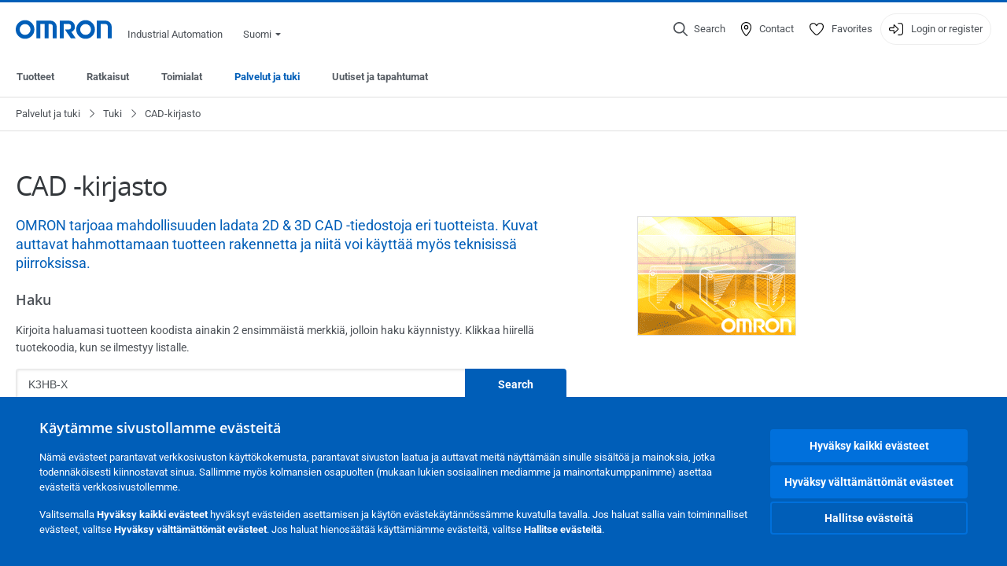

--- FILE ---
content_type: text/html; charset=utf-8
request_url: https://industrial.omron.fi/fi/services-support/support/cad-library?product=K3HB-X&q=X335
body_size: 16292
content:
<!DOCTYPE html>
<html lang="fi">
<head>
<title>CAD -kirjasto  | Omron, Suomi</title>
<meta content="not authenticated" name="is_authenticated" />
<meta content="" name="roles" />
<meta content="true" name="enable_tracking_scripts" />
<meta content="[&quot;G-MKP063J082&quot;]" name="measurement_id" />
<meta content="true" name="eloqua_tracking_available" />
<meta content="false" name="yandex_tracking_available" />
<meta content="text/html; charset=UTF-8" http-equiv="content-type" />
<meta content="no" http-equiv="imagetoolbar" />
<meta content="IE=edge" http-equiv="X-UA-Compatible" />
<meta content="IAB" name="business_unit" />
<meta content="FI" name="country" />
<meta content="fi" name="language" />
<meta content="web" name="search_resource_type" />
<meta content="initial-scale=1.0,width=device-width" name="viewport" />
<meta content="yes" name="mobile-web-app-capable" />
<meta content="black-translucent" name="apple-mobile-web-app-status-bar-style" />
<meta content="https://industrial.omron.fi/fi/services-support/support/cad-library?product=K3HB-X&amp;q=X335" property="og:url" />
<meta content="true" name="sentry_reporting" />
<link href="https://industrial.omron.pl/pl/services-support/support/cad-library" hreflang="pl-PL" rel="alternate" />
<link href="https://industrial.omron.ru/ru/services-support/support/cad-library" hreflang="ru-RU" rel="alternate" />
<link href="https://industrial.omron.it/it/services-support/support/cad-library" hreflang="it-IT" rel="alternate" />
<link href="https://industrial.omron.fr/fr/services-support/support/cad-library" hreflang="fr-FR" rel="alternate" />
<link href="https://industrial.omron.com.tr/tr/services-support/support/cad-library" hreflang="tr-TR" rel="alternate" />
<link href="https://industrial.omron.co.uk/en/services-support/support/cad-library" hreflang="en-GB" rel="alternate" />
<link href="https://industrial.omron.no/no/services-support/support/cad-library" hreflang="no-NO" rel="alternate" />
<link href="https://industrial.omron.es/es/services-support/support/cad-library" hreflang="es-ES" rel="alternate" />
<link href="https://industrial.omron.dk/da/services-support/support/cad-library" hreflang="da-DK" rel="alternate" />
<link href="https://industrial.omron.ch/de/services-support/support/cad-library" hreflang="de-CH" rel="alternate" />
<link href="https://industrial.omron.ch/it/services-support/support/cad-library" hreflang="it-CH" rel="alternate" />
<link href="https://industrial.omron.ch/fr/services-support/support/cad-library" hreflang="fr-CH" rel="alternate" />
<link href="https://industrial.omron.be/fr/services-support/support/cad-library" hreflang="fr-BE" rel="alternate" />
<link href="https://industrial.omron.eu/en/services-support/support/cad-library" hreflang="x-default" rel="alternate" />
<link href="https://industrial.omron.be/nl/services-support/support/cad-library" hreflang="nl-BE" rel="alternate" />
<link href="https://industrial.omron.at/de/services-support/support/cad-library" hreflang="de-AT" rel="alternate" />
<link href="https://industrial.omron.ro/ro/services-support/support/cad-library" hreflang="ro-RO" rel="alternate" />
<link href="https://industrial.omron.co.za/en/services-support/support/cad-library" hreflang="en-ZA" rel="alternate" />
<link href="https://industrial.omron.cz/cs/services-support/support/cad-library" hreflang="cs-CZ" rel="alternate" />
<link href="https://industrial.omron.se/sv/services-support/support/cad-library" hreflang="sv-SE" rel="alternate" />
<link href="https://industrial.omron.nl/nl/services-support/support/cad-library" hreflang="nl-NL" rel="alternate" />
<link href="https://industrial.omron.fi/fi/services-support/support/cad-library" hreflang="fi-FI" rel="alternate" />
<link href="https://industrial.omron.hu/hu/services-support/support/cad-library" hreflang="hu-HU" rel="alternate" />
<link href="https://industrial.omron.pt/pt/services-support/support/cad-library" hreflang="pt-PT" rel="alternate" />
<link href="https://industrial.omron.de/de/services-support/support/cad-library" hreflang="de-DE" rel="alternate" />
<meta content="cad-library" name="index_type" />
<meta content="OMRON tarjoaa mahdollisuuden ladata 2D &amp;amp; 3D CAD -tiedostoja eri tuotteista. Kuvat auttavat hahmottamaan tuotteen rakennetta ja niitä voi käyttää myös teknisissä piirroksissa." name="description" />
<meta content="OMRON tarjoaa mahdollisuuden ladata 2D &amp;amp; 3D CAD -tiedostoja eri tuotteista. Kuvat auttavat hahmottamaan tuotteen rakennetta ja niitä voi käyttää myös teknisissä piirroksissa." property="og:description" />
<meta content="public" name="security_type" />
<meta content="CAD -kirjasto" name="title" />
<meta content="CAD -kirjasto" property="og:title" />
<meta content="CAD -kirjasto" property="og:description" />

<link href="/images/favicon.ico" rel="shortcut icon" type="image/ico" />
<link href="https://industrial.omron.fi/fi/services-support/support/cad-library" rel="canonical" />
<link rel="stylesheet" href="/assets/application-2b4908b4b7c475ef6b79530a4bb08656dab1d8038580ce75935ca6e808bc6ec3.css" />
<link rel="stylesheet" href="/assets/print-3cbb8ae239a9a237970c2ef56f9fd27663ec3d4b2c7c9587576cf6583675e041.css" media="print" />

<input name="sitetext_select2_text" type="hidden" value="Valitse" />
<script src="//kit.fontawesome.com/2bfe792556.js" defer="defer" preload="true"></script>
<meta name="csrf-param" content="authenticity_token" />
<meta name="csrf-token" content="aUONyAtHFz0OXhwGMH0XykXfSueJGHqKYUde6Ajo9_ybT8VW63mP4bgYO8s1VvdOdok3o0fH3wNClXUxmVcSUA" />
<script type="application/ld+json">
[{"@context":"http://schema.org","@type":"Organization","name":"Omron Europe B.V.","logo":"https://industrial.omron.eu/images/omron-logo.svg","url":"https://omron.eu"},{"@context":"http://schema.org","@type":"WebPage","primaryImageOfPage":"https://8z1xg04k.tinifycdn.com/images/2d-3d_cad_ani_misc.gif","maintainer":{"@type":"Organization","name":"Voormedia B.V.","url":"https://voormedia.com/"},"copyrightHolder":{"@type":"Organization","name":"Omron Europe B.V."}}]
</script>
<script data-domain="industrial.omron.fi" defer="defer" event-roles="" src="https://plausible.io/js/script.file-downloads.outbound-links.pageview-props.tagged-events.js"></script>
</head>

<body class=" wider">




<!-- indexoff --><!-- googleoff: all --><div class="mfp-hide" id="login_modal">
<div class="login-form">
<h3>Login</h3>
<form action="https://industrial.omron.fi/fi/api/users/login_attempts" class="login no-labels no-tracking" data-checkurl="/fi/api/users/login_checks" data-customsubmit="true" data-validation="true" method="POST">
<div class="with-padding-top">
<span class="hidden" data-label="required-field-error">[field] on pakollinen kenttä.</span>
<span class="hidden" data-label="invalid-email-error">Olet syöttänyt tuntemattoman sähköpostiosoitteen.</span>
<input name="lt" type="hidden" />
<input name="execution" type="hidden" />
<input name="_eventId" type="hidden" value="submit" />
<input name="step" type="hidden" value="1" />
<fieldset class="email required" data-field-element-name="emailAddress" data-field-name="Email address">
<label class="required">Email address</label>
<input autocomplete="email" data-placeholder="Email address" data-type="email" name="emailAddress" type="email" value="" />
<p class="notification error">
Email error notification
</p>

</fieldset>
<fieldset class="password required" data-field-element-name="password" data-field-name="Password">
<label class="required">Password</label>
<input autocomplete="current-password" data-placeholder="Password" name="password" type="password" />
<p class="notification password-length error">
<span class="password-length">
Please use more than 6 characters.
</span>
<span class="password-reset">
Forgot your password? Click
<a href="#">here to reset.</a>
</span>
</p>

</fieldset>

<p>
<a class="password-reset" href="/fi/accounts/password_changes/new">Forgot password?</a>
</p>
<fieldset class="submit">
<button class="blue" name="submit_button" type="submit">
<label class="loading">
<div class="loading-spinner"></div>
<span>Log in</span>
</label>
</button>
</fieldset>
<div class="g-recaptcha" data-sitekey="6LftZ3IUAAAAAOktd3GEjmlrygFEknTRq_IZFwYm"></div>

</div>
<div class="account-options">
<p class="new-account">
<div class="with-padding-bottom">
Onko OMRON sinulle uusi?
<a class="create-account" href="/fi/register">Luo kirjautumistili
<i class="fa-solid fa-arrow-right"></i>
</a></div>
</p>
</div>
</form>
<div class="form-result">
<div class="with-padding-sides">
<p class="success"></p>
<p class="failure">Meillä on teknisiä ongelmia. Emme ole pystyneet vastaanottamaan lomakettasi. Pahoittelemme ja pyydämme yrittämään uudelleen myöhemmin.</p>
</div>
</div>


</div>
<form id="account-expired" class="send-verify-email sliding-verification-form hidden" action="/fi/accounts/verify" accept-charset="UTF-8" data-remote="true" method="post"><input type="hidden" name="authenticity_token" value="px4ijzU06hi13OGW3yOmClmUByD5xbECDxYGUdBtAJFJUo7AmZTuHA6YN0G7dKlbpXSFGlN5VqbPjbJ99OZgvA" autocomplete="off" /><input class="email-field" name="email" type="hidden" value="" />
<h3>Your account expired</h3>
<p>To regain access please verify your email address and reactivate your account.</p>
<button class="blue icon" type="submit">
<span>
<i class="normal icon-email-envelope"></i>
<i class="success icon-check"></i>
</span>
<span class="label" data-success="Verification email sent">Send me a verification email</span>
</button>
<div class="error">An error occurred, please try again later. If that doesn&#39;t work either, please contact your Omron contact.</div>
<a class="different-credentials" id="different-credentials">
<i class="icon-angle-right"></i>
<span>or login using different credentials</span>
</a>
</form></div>
<!-- googleon: all --><!-- indexon -->
<!-- indexoff --><!-- googleoff: all --><div class="mfp-hide" id="register_modal">
<h2>Register</h2>
<form class="register no-labels no-tracking" id="popup_register_form" data-validation="true" data-post-submit-modal="registered_modal" data-hide-on-success="false" data-analytics-url="/fi/services-support/support/cad-library/register" action="/fi/accounts" accept-charset="UTF-8" method="post"><input type="hidden" name="authenticity_token" value="-jCFVpqGrryvFbcBiIAKS3bqhO5qGRtsT74wTxNK-edOWML85oFQooHjtoyU-UeJQqJVPbTY5DHZzhP2esP67A" autocomplete="off" /><span class="hidden" data-label="required-field-error">[field] on pakollinen kenttä.</span>
<span class="hidden" data-label="invalid-email-error">Olet syöttänyt tuntemattoman sähköpostiosoitteen.</span>
<input name="content_url" type="hidden" value="/fi/services-support/support/cad-library" />
<input class="default-interest-area" name="interest_area" type="hidden" />
<input name="access_url" type="hidden" value="/fi/services-support/support/cad-library" />
<input name="referrer" type="hidden" value="tcm:382-55983" />
<input name="step" type="hidden" value="1" />
<span class="hidden" data-label="required-field-error">[field] on pakollinen kenttä.</span>
<span class="hidden" data-label="invalid-email-error">Olet syöttänyt tuntemattoman sähköpostiosoitteen.</span>
<fieldset class="text required" data-field-element-name="form_field[firstname]" data-field-name="Name">
<label class="required">Name</label>
<input data-placeholder="Name" name="form_field[firstname]" title="Name" type="text" value="" />
<p class="notification error">
Text error notification
</p>

</fieldset>
<fieldset class="text required" data-field-element-name="form_field[lastname]" data-field-name="Surname">
<label class="required">Surname</label>
<input data-placeholder="Surname" name="form_field[lastname]" title="Surname" type="text" value="" />
<p class="notification error">
Text error notification
</p>

</fieldset>
<fieldset class="email required" data-field-element-name="form_field[email_address]" data-field-name="Email address">
<label class="required">Email address</label>
<input autocomplete="email" data-placeholder="Email address" data-type="email" name="form_field[email_address]" type="email" value="" />
<p class="notification error">
Email error notification
</p>

</fieldset>
<fieldset class="checkbox required" data-field-element-name="form_field[accept_privacy_policy]" data-field-name="I agree to the Tietosuojakäytäntö">
<label class="checkbox required">
<input name="form_field[accept_privacy_policy]" type="checkbox" />
<span>I agree to the <a href="/fi/misc/privacy-policy">Tietosuojakäytäntö</a></span>
</label>
<p class="notification error">
Checkbox error notification
</p>

</fieldset>
<fieldset class="checkbox" data-field-element-name="form_field[subscribe_to_enews]" data-field-name="Receive product information and technologies by e-mail">
<label class="checkbox">
<input name="form_field[subscribe_to_enews]" type="checkbox" />
<span>Receive product information and technologies by e-mail</span>
</label>
<p class="notification error">
Checkbox error notification
</p>

</fieldset>

<fieldset class="submit">
<button class="blue" name="submit_button" type="submit">
<label class="loading">
<div class="loading-spinner"></div>
<span>Register</span>
</label>
</button>
</fieldset>
<div class="g-recaptcha" data-sitekey="6LftZ3IUAAAAAOktd3GEjmlrygFEknTRq_IZFwYm"></div>

</form><div class="form-result">
<div class="with-padding-sides">
<p class="success"></p>
<p class="failure">Meillä on teknisiä ongelmia. Emme ole pystyneet vastaanottamaan lomakettasi. Pahoittelemme ja pyydämme yrittämään uudelleen myöhemmin.</p>
</div>
</div>


</div>
<!-- googleon: all --><!-- indexon -->
<!-- indexoff --><!-- googleoff: all --><div class="mfp-hide" id="registered_modal">
<h4>
Thank you for registering
</h4>
<p>
An email to complete your account has been sent to
<strong class="email"></strong>
</p>
<a class="closemodal" href="#">Return to the website</a>
</div>
<!-- googleon: all --><!-- indexon -->
<!-- indexoff --><!-- googleoff: all --><div class="mfp-hide" id="direct_access_modal">
<h2>get direct access</h2>
<p>Fill in your details below and get direct access to content on this page</p>
<form class="register no-labels no-tracking" id="direct_access_form" data-validation="true" data-post-submit-modal="direct_access_granted_modal" data-hide-on-success="false" data-analytics-url="/fi/services-support/support/cad-library/register" action="/fi/accounts" accept-charset="UTF-8" method="post"><input type="hidden" name="authenticity_token" value="FNV2HIP0PAeRmkDm1OO4XT-_gM2ZRG-6ZiPpHgStdsCgvTG2__PCGb9sQWvImvWfC_dRHkeFkOfwU8qnbSR1yw" autocomplete="off" /><span class="hidden" data-label="required-field-error">[field] on pakollinen kenttä.</span>
<span class="hidden" data-label="invalid-email-error">Olet syöttänyt tuntemattoman sähköpostiosoitteen.</span>
<input name="content_url" type="hidden" value="/fi/services-support/support/cad-library" />
<input class="default-interest-area" name="interest_area" type="hidden" />
<input name="access_url" type="hidden" value="/fi/services-support/support/cad-library" />
<input name="referrer" type="hidden" value="tcm:382-55983" />
<input name="step" type="hidden" value="1" />
<input name="page_title" type="hidden" value="CAD -kirjasto" />
<span class="hidden" data-label="required-field-error">[field] on pakollinen kenttä.</span>
<span class="hidden" data-label="invalid-email-error">Olet syöttänyt tuntemattoman sähköpostiosoitteen.</span>
<fieldset class="text required" data-field-element-name="form_field[firstname]" data-field-name="Name">
<label class="required">Name</label>
<input data-placeholder="Name" name="form_field[firstname]" title="Name" type="text" value="" />
<p class="notification error">
Text error notification
</p>

</fieldset>
<fieldset class="text required" data-field-element-name="form_field[lastname]" data-field-name="Surname">
<label class="required">Surname</label>
<input data-placeholder="Surname" name="form_field[lastname]" title="Surname" type="text" value="" />
<p class="notification error">
Text error notification
</p>

</fieldset>
<fieldset class="email required" data-field-element-name="form_field[email_address]" data-field-name="Email address">
<label class="required">Email address</label>
<input autocomplete="email" data-placeholder="Email address" data-type="email" name="form_field[email_address]" type="email" value="" />
<p class="notification error">
Email error notification
</p>

</fieldset>
<fieldset class="checkbox required" data-field-element-name="form_field[accept_privacy_policy]" data-field-name="I agree to the Tietosuojakäytäntö">
<label class="checkbox required">
<input name="form_field[accept_privacy_policy]" type="checkbox" />
<span>I agree to the <a href="/fi/misc/privacy-policy">Tietosuojakäytäntö</a></span>
</label>
<p class="notification error">
Checkbox error notification
</p>

</fieldset>
<fieldset class="checkbox" data-field-element-name="form_field[subscribe_to_enews]" data-field-name="Receive product information and technologies by e-mail">
<label class="checkbox">
<input name="form_field[subscribe_to_enews]" type="checkbox" />
<span>Receive product information and technologies by e-mail</span>
</label>
<p class="notification error">
Checkbox error notification
</p>

</fieldset>

<fieldset class="submit">
<button class="blue" name="submit_button" type="submit">
<label class="loading">
<div class="loading-spinner"></div>
<span>get direct access</span>
</label>
</button>
</fieldset>
<div class="g-recaptcha" data-sitekey="6LftZ3IUAAAAAOktd3GEjmlrygFEknTRq_IZFwYm"></div>

</form><div class="form-result">
<div class="with-padding-sides">
<p class="success"></p>
<p class="failure">Meillä on teknisiä ongelmia. Emme ole pystyneet vastaanottamaan lomakettasi. Pahoittelemme ja pyydämme yrittämään uudelleen myöhemmin.</p>
</div>
</div>


</div>
<!-- googleon: all --><!-- indexon -->
<!-- indexoff --><!-- googleoff: all --><div class="mfp-hide" id="direct_access_granted_modal">
<h4>
Thank you for your interest
</h4>
<p>
You now have access to
CAD -kirjasto
</p>
<p>
A confirmation email has been sent to 
<strong class="email"></strong>
</p>
<a class="closemodal" href="#">Continue to page </a>
</div>
<!-- googleon: all --><!-- indexon -->
<!-- indexoff --><!-- googleoff: all --><div class="mfp-hide" id="login_or_direct_access_modal">
<!-- indexoff --><!-- googleoff: index --><p>
<strong>
Please <a class="login" href="#login_modal">log in</a> or <a class="direct_access" href="#direct_access_modal">get direct access</a> to download this document 
</strong>
</p>
<!-- googleon: index --><!-- indexon -->
</div>
<!-- googleon: all --><!-- indexon -->
<div class="wrapper">
<header class="siteheader" id="siteheader">
<div class="page-width">
<!-- indexoff --><!-- googleoff: all --><div class="siteinfo" data-eloqua="true"></div>
<div class="global">
<div class="website-information">
<div class="logo">
<a href="/fi/home"><img width="122" height="25" alt="Omron logo" onerror="this.src=&#39;/images/omron-logo.png&#39;; this.onerror=null;" src="/images/omron-logo.svg" />
</a><span>Industrial Automation</span>
</div>
<div class="mobile-icons">
<search-button props-json="{&quot;searchEndpoint&quot;:&quot;/fi/search&quot;,&quot;translations&quot;:{&quot;search&quot;:&quot;Search&quot;,&quot;all_search_results_for&quot;:&quot;All search results for&quot;,&quot;searching&quot;:&quot;Searching&quot;,&quot;no_results&quot;:&quot;No results.&quot;}}"></search-button>
<a class="mobilemenu"><i class="fal fa-bars"></i></a>
</div>
<div class="countryselection">
<span class="with-arrow">
<span class="flag flag-fi"></span>
<span class="country">
Suomi
</span>
<span class="icon-caret-down-two"></span>
</span>
<div class="countrylist">
<header>
<h4>Country Selector</h4><a class="active" data-tab="europe">Europe</a><a data-tab="africa">Africa / Middle East</a><a data-tab="asia">Asia / Pacific</a><a data-tab="china">Greater China</a><a data-tab="japan">Japan / Korea</a><a data-tab="americas">Americas</a></header>
<div class="continent active" id="europe">
<ul>
<li class="continent">
<strong>Europe</strong>
</li>
<li>
<a href="https://industrial.omron.eu/en/services-support/support/cad-library"><span class="flag flag-eu"></span>Europe
</a>
</li>
<li>
<a href="https://industrial.omron.at/de/services-support/support/cad-library"><span class="flag flag-at"></span>Austria
</a>
</li>
<li>
<a href="https://industrial.omron.be/nl/services-support/support/cad-library"><span class="flag flag-be"></span>Belgium
</a>
<div class="languageswitch">
<a class="" href="https://industrial.omron.be/nl/services-support/support/cad-library">nl</a>
<a class="" href="https://industrial.omron.be/fr/services-support/support/cad-library">fr</a>
</div>
</li>
<li>
<a href="https://industrial.omron.cz/cs/services-support/support/cad-library"><span class="flag flag-cz"></span>Czech Republic
</a>
</li>
<li>
<a href="https://industrial.omron.dk/da/services-support/support/cad-library"><span class="flag flag-dk"></span>Denmark
</a>
</li>
<li>
<a href="https://industrial.omron.fi/fi/services-support/support/cad-library"><span class="flag flag-fi"></span>Finland
</a>
</li>
<li>
<a href="https://industrial.omron.fr/fr/services-support/support/cad-library"><span class="flag flag-fr"></span>France
</a>
</li>
<li>
<a href="https://industrial.omron.de/de/services-support/support/cad-library"><span class="flag flag-de"></span>Germany
</a>
</li>
<li>
<a href="https://industrial.omron.hu/hu/services-support/support/cad-library"><span class="flag flag-hu"></span>Hungary
</a>
</li>
</ul>
<ul>
<li>
<a href="https://industrial.omron.it/it/services-support/support/cad-library"><span class="flag flag-it"></span>Italy
</a>
</li>
<li>
<a href="https://industrial.omron.nl/nl/services-support/support/cad-library"><span class="flag flag-nl"></span>Netherlands
</a>
</li>
<li>
<a href="https://industrial.omron.no/no/services-support/support/cad-library"><span class="flag flag-no"></span>Norway
</a>
</li>
<li>
<a href="https://industrial.omron.pl/pl/services-support/support/cad-library"><span class="flag flag-pl"></span>Poland
</a>
</li>
<li>
<a href="https://industrial.omron.pt/pt/services-support/support/cad-library"><span class="flag flag-pt"></span>Portugal
</a>
</li>
<li>
<a href="https://industrial.omron.ro/ro/services-support/support/cad-library"><span class="flag flag-ro"></span>Romania
</a>
</li>
<li>
<a href="https://industrial.omron.es/es/services-support/support/cad-library"><span class="flag flag-es"></span>Spain
</a>
</li>
<li>
<a href="https://industrial.omron.se/sv/services-support/support/cad-library"><span class="flag flag-se"></span>Sweden
</a>
</li>
</ul>
<ul>
<li>
<a href="https://industrial.omron.ch/de/services-support/support/cad-library"><span class="flag flag-ch"></span>Switzerland
</a>
<div class="languageswitch">
<a class="" href="https://industrial.omron.ch/it/services-support/support/cad-library">it</a>
<a class="" href="https://industrial.omron.ch/de/services-support/support/cad-library">de</a>
<a class="" href="https://industrial.omron.ch/fr/services-support/support/cad-library">fr</a>
</div>
</li>
<li>
<a href="https://industrial.omron.com.tr/tr/services-support/support/cad-library"><span class="flag flag-tr"></span>Turkey
</a>
</li>
<li>
<a href="https://industrial.omron.co.uk/en/services-support/support/cad-library"><span class="flag flag-gb"></span>United Kingdom
</a>
</li>
</ul>
</div>
<div class="continent" id="africa">
<ul>
<li class="continent">
<strong>Africa / Middle East</strong>
</li>
<li>
<a href="https://industrial.omron.co.za/en/services-support/support/cad-library"><span class="flag flag-za"></span>South Africa
</a>
</li>
</ul>
<ul>
<li>
<a href="https://industrial.omron.eu/en/services-support/support/cad-library"><span class="flag flag-eu"></span>Omron Europe
</a>
</li>
</ul>
</div>
<div class="continent" id="asia">
<ul>
<li class="continent">
<strong>Asia / Pacific</strong>
</li>
<li>
<a href="http://www.omron.com.au"><span class="flag flag-au"></span>Australia
</a>
</li>
<li>
<a href="http://www.omron-ap.co.in"><span class="flag flag-in"></span>India
</a>
</li>
<li>
<a href="http://www.omron.co.id"><span class="flag flag-id"></span>Indonesia
</a>
</li>
</ul>
<ul>
<li>
<a href="http://www.omron-ap.com.my"><span class="flag flag-my"></span>Malaysia
</a>
</li>
<li>
<a href="http://www.omron-ap.co.nz"><span class="flag flag-nz"></span>New Zealand
</a>
</li>
<li>
<a href="http://www.omron-ap.com.ph"><span class="flag flag-ph"></span>Philippines
</a>
</li>
</ul>
<ul>
<li>
<a href="http://www.omron-ap.com"><span class="flag flag-sg"></span>Singapore
</a>
</li>
<li>
<a href="http://www.omron-ap.co.th"><span class="flag flag-th"></span>Thailand
</a>
</li>
<li>
<a href="http://www.omron.com.vn"><span class="flag flag-vn"></span>Vietnam
</a>
</li>
</ul>
</div>
<div class="continent" id="china">
<ul>
<li class="continent">
<strong>Greater China</strong>
</li>
<li>
<a href="http://www.fa.omron.com.cn"><span class="flag flag-cn"></span>China
</a>
</li>
</ul>
<ul>
<li>
<a href="http://www.omron.com.tw"><span class="flag flag-tw"></span>Taiwan
</a>
</li>
</ul>
</div>
<div class="continent" id="japan">
<ul>
<li class="continent">
<strong>Japan / Korea</strong>
</li>
<li>
<a href="http://www.fa.omron.co.jp"><span class="flag flag-jp"></span>Japan
</a>
</li>
</ul>
<ul>
<li>
<a href="http://www.ia.omron.co.kr"><span class="flag flag-kr"></span>Korea
</a>
</li>
</ul>
</div>
<div class="continent" id="americas">
<ul>
<li class="continent">
<strong>Americas</strong>
</li>
<li class="subcontinent">
<strong>North America</strong>
</li>
<li>
<a href="https://industrial.omron.ca"><span class="flag flag-ca"></span>Canada
</a>
<div class="languageswitch">
<a class="" href="https://industrial.omron.ca/en/home">en</a>
<a class="" href="https://industrial.omron.ca/fr/home">fr</a>
</div>
</li>
<li>
<a href="https://industrial.omron.us"><span class="flag flag-us"></span>United States
</a>
<div class="languageswitch">
<a class="" href="https://industrial.omron.us/en/home">en</a>
<a class="" href="https://industrial.omron.us/es/home">es</a>
</div>
</li>
</ul>
<ul class="extended">
<li class="subcontinent">
<strong>Central and South America</strong>
</li>
<li>
<a href="https://automation.omron.com/pt/br/"><span class="flag flag-br"></span>Brazil
</a>
</li>
<li>
<a href="https://industrial.omron.mx"><span class="flag flag-mx"></span>Mexico / Latin America
</a>
<div class="languageswitch">
<a class="" href="https://industrial.omron.mx/es/home">es</a>
<a class="" href="https://industrial.omron.mx/en/home">en</a>
</div>
</li>
</ul>
</div>
<footer>
Visit our international website
<a class="external" href="http://www.ia.omron.com" rel="noopener" target="_blank">Omron IAB global</a>
</footer>
</div>

</div>

</div>
<div class="user-navigation">
<div aria-label="Search" class="icon-container search">
<search-button props-json="{&quot;searchEndpoint&quot;:&quot;/fi/search&quot;,&quot;translations&quot;:{&quot;search&quot;:&quot;Search&quot;,&quot;all_search_results_for&quot;:&quot;All search results for&quot;,&quot;searching&quot;:&quot;Searching&quot;,&quot;no_results&quot;:&quot;No results.&quot;}}">
<button aria-label="Open search" class="search-button-fallback">
<svg viewBox="0 0 512 512" xmlns="http://www.w3.org/2000/svg">
<path d="M384 208a176 176 0 1 0 -352 0 176 176 0 1 0 352 0zM343.3 366C307 397.2 259.7 416 208 416 93.1 416 0 322.9 0 208S93.1 0 208 0 416 93.1 416 208c0 51.7-18.8 99-50 135.3L507.3 484.7c6.2 6.2 6.2 16.4 0 22.6s-16.4 6.2-22.6 0L343.3 366z"></path>
</svg>
<span class="search-button-text">Search</span>
</button>
</search-button>
</div>
<div aria-label="Contact" class="icon-container">
<a href="/fi/contact"><svg viewBox="0 0 384 512" xmlns="http://www.w3.org/2000/svg">
<path d="M32 188.6C32 102.6 103.1 32 192 32s160 70.6 160 156.6c0 50.3-25.9 109.4-61.4 165.6-34 53.8-74 100.5-98.6 127.4-24.6-26.9-64.6-73.7-98.6-127.4-35.5-56.2-61.4-115.3-61.4-165.6zM192 0C86 0 0 84.4 0 188.6 0 307.9 120.2 450.9 170.4 505.4 182.2 518.2 201.8 518.2 213.6 505.4 263.8 450.9 384 307.9 384 188.6 384 84.4 298 0 192 0zm48 192a48 48 0 1 1 -96 0 48 48 0 1 1 96 0zm-48-80a80 80 0 1 0 0 160 80 80 0 1 0 0-160z"></path>
</svg>
<span class="icon-label">Contact</span>
</a></div>
<div aria-label="Favorites" class="icon-container">
<a href="/fi/my-lists"><svg viewBox="0 0 512 512" xmlns="http://www.w3.org/2000/svg">
<path d="M378.9 64c-32.4 0-62.9 15.6-81.9 41.9l-28 38.7c-3 4.2-7.8 6.6-13 6.6s-10-2.5-13-6.6l-28-38.7 0 0c-19-26.3-49.5-41.9-81.9-41.9-55.9 0-101.1 45.3-101.1 101.1 0 55 34.4 107.1 71.8 152.5 42.1 51.2 93.4 96 128.5 122.9 6.2 4.8 14.4 7.5 23.7 7.5s17.4-2.7 23.7-7.5c35.1-26.8 86.4-71.7 128.5-122.9 37.3-45.4 71.8-97.5 71.8-152.5 0-55.9-45.3-101.1-101.1-101.1zM271 87.1c25-34.6 65.2-55.1 107.9-55.1 73.5 0 133.1 59.6 133.1 133.1 0 67.4-41.6 127.3-79.1 172.8-44.1 53.6-97.3 100.1-133.8 127.9-12.4 9.4-27.6 14.1-43.1 14.1s-30.8-4.6-43.1-14.1C176.4 438 123.2 391.5 79.1 338 41.6 292.4 0 232.5 0 165.1 0 91.6 59.6 32 133.1 32 175.8 32 216 52.5 241 87.1l15 20.7 15-20.7z"></path>
</svg>
<span class="icon-label">Favorites</span>
</a></div>
<div aria-label="Login or register" class="icon-container desktop-login" id="authentication_dialog">
<a>
<svg viewBox="0 0 512 512" xmlns="http://www.w3.org/2000/svg">
<path d="M201 95L345 239c9.4 9.4 9.4 24.6 0 33.9L201 417c-6.9 6.9-17.2 8.9-26.2 5.2S160 409.7 160 400l0-80-112 0c-26.5 0-48-21.5-48-48l0-32c0-26.5 21.5-48 48-48l112 0 0-80c0-9.7 5.8-18.5 14.8-22.2S194.1 88.2 201 95zm-9 285.7L316.7 256 192 131.3 192 208c0 8.8-7.2 16-16 16L48 224c-8.8 0-16 7.2-16 16l0 32c0 8.8 7.2 16 16 16l128 0c8.8 0 16 7.2 16 16l0 76.7zM336 448l80 0c35.3 0 64-28.7 64-64l0-256c0-35.3-28.7-64-64-64l-80 0c-8.8 0-16-7.2-16-16s7.2-16 16-16l80 0c53 0 96 43 96 96l0 256c0 53-43 96-96 96l-80 0c-8.8 0-16-7.2-16-16s7.2-16 16-16z"></path>
</svg>
<span class="icon-label">Login or register</span>
</a>
<div id="authentication-modal">
<div class="popup-shadow"></div>
<div class="form-slider">
<form class="send-verify-email sliding-verification-form hidden" action="/fi/accounts/verify" accept-charset="UTF-8" data-remote="true" method="post"><input type="hidden" name="authenticity_token" value="i49ZL01BEPOTbWG-upFfSrZBPQqTNlkl3d3VC6oWYs5lw_Vg4eEU9ygpt2nexlAbSqG_MDmKvoEdRmEnjp0C4w" autocomplete="off" /><div class="with-padding-top">
<input class="email-field" name="email" type="hidden" value="" />
<span class="expired-locked-title">
<h2>Your account expired</h2>
<i class="fas fa-hourglass-end"></i>
<p></p>
</span>
<p>To regain access please verify your email address and reactivate your account.</p>
<button class="blue icon" type="submit">
<span>
<i class="normal icon-email-envelope"></i>
<i class="success icon-check"></i>
</span>
<span class="label" data-success="Verification email sent">Send me a verification email</span>
</button>
<div class="error">An error occurred, please try again later. If that doesn&#39;t work either, please contact your Omron contact.</div>
</div>
<a class="different-credentials">
<div class="with-padding-bottom">
<i class="fas fa-angle-left"></i>
<span>or login using different credentials</span>
</div>
</a>
</form><form class="locked-account sliding-verification-form hidden" action="/fi/accounts/password_changes" accept-charset="UTF-8" data-remote="true" method="post"><input type="hidden" name="authenticity_token" value="N3-fwK0-rQelv6VVFneIfg5ycQWOFCjPUJme5yFizRz__5ps0yLIaAd2A7W62Msra4eO5E4AJ73HUSk0nDNtkA" autocomplete="off" /><div class="with-padding-top">
<input class="email-field" name="email" type="hidden" value="" />
<span class="expired-locked-title">
<h3>Locked account</h3>
<i class="fas fa-lock"></i>
<p></p>
</span>
<p>Your account has been locked due to multiple incorrect password attempts.</p>
<p>Please reset your password to regain access to your account</p>
<button class="blue icon" type="submit">
<span>
<i class="normal icon-email-envelope"></i>
<i class="success icon-check"></i>
</span>
<span class="label" data-success="Password reset email sent">Reset your password</span>
</button>
<div class="error">An error occurred, please try again later. If that doesn&#39;t work either, please contact your Omron contact.</div>
</div>
<a class="different-credentials">
<div class="with-padding-bottom">
<i class="fas fa-angle-left"></i>
<span>or login using different credentials</span>
</div>
</a>
</form>
<form class="compliant-password sliding-verification-form hidden" action="/fi/accounts/password_changes" accept-charset="UTF-8" data-remote="true" method="post"><input type="hidden" name="authenticity_token" value="sE6-MQ9oTNepRgUUw6SCUx_EuvS1IIopXFUA8Z5mLOJ4zrudcXQpuAuPo_RvC8EGejFFFXU0hVvLnbciIzeMbg" autocomplete="off" /><div class="with-padding-top">
<input class="email-field" name="email" type="hidden" value="" />
<span class="expired-locked-title">
<h3>Password update required </h3>
<i class="fas fa-key-skeleton"></i>
<p></p>
</span>
<p>Your current password does not meet our new security requirements.</p>
<p>Please update your password to continue accessing your account.</p>
<button class="blue icon" type="submit">
<span>
<i class="normal icon-email-envelope"></i>
<i class="success icon-check"></i>
</span>
<span class="label" data-success="Password reset email sent">Reset your password</span>
</button>
<div class="error">An error occurred, please try again later. If that doesn&#39;t work either, please contact your Omron contact.</div>
</div>
<a class="different-credentials">
<div class="with-padding-bottom">
<i class="fas fa-angle-left"></i>
<span>or login using different credentials</span>
</div>
</a>
</form>
<div class="login-form">
<form action="https://industrial.omron.fi/fi/api/users/login_attempts" class="login no-labels no-tracking" data-checkurl="/fi/api/users/login_checks" data-customsubmit="true" data-redirect="https://industrial.omron.fi/fi/services-support/support/cad-library?product=K3HB-X&amp;q=X335" data-validation="true" method="POST">
<div class="with-padding-top">
<span class="hidden" data-label="required-field-error">[field] on pakollinen kenttä.</span>
<span class="hidden" data-label="invalid-email-error">Olet syöttänyt tuntemattoman sähköpostiosoitteen.</span>
<input name="lt" type="hidden" />
<input name="execution" type="hidden" />
<input name="_eventId" type="hidden" value="submit" />
<input name="step" type="hidden" value="1" />
<fieldset class="email required" data-field-element-name="emailAddress" data-field-name="Email address">
<label class="required">Email address</label>
<input autocomplete="email" data-placeholder="Email address" data-type="email" name="emailAddress" type="email" value="" />
<p class="notification error">
Email error notification
</p>

</fieldset>
<fieldset class="password required" data-field-element-name="password" data-field-name="Password">
<label class="required">Password</label>
<input autocomplete="current-password" data-placeholder="Password" name="password" type="password" />
<p class="notification password-length error">
<span class="password-length">
Please use more than 6 characters.
</span>
<span class="password-reset">
Forgot your password? Click
<a href="#">here to reset.</a>
</span>
</p>

</fieldset>

<p>
<a class="password-reset" href="/fi/accounts/password_changes/new">Forgot password?</a>
</p>
<fieldset class="submit">
<button class="blue" name="submit_button" type="submit">
<label class="loading">
<div class="loading-spinner"></div>
<span>Log in</span>
</label>
</button>
</fieldset>
<div class="g-recaptcha" data-sitekey="6LftZ3IUAAAAAOktd3GEjmlrygFEknTRq_IZFwYm"></div>

</div>
<div class="account-options">
<p class="new-account">
<div class="with-padding-bottom">
Onko OMRON sinulle uusi?
<a class="create-account" href="/fi/register">Luo kirjautumistili
<i class="fa-solid fa-arrow-right"></i>
</a></div>
</p>
</div>
</form>
<div class="form-result">
<div class="with-padding-sides">
<p class="success"></p>
<p class="failure">Meillä on teknisiä ongelmia. Emme ole pystyneet vastaanottamaan lomakettasi. Pahoittelemme ja pyydämme yrittämään uudelleen myöhemmin.</p>
</div>
</div>


</div>
</div>
</div>
</div>
<div aria-label="Login or register" class="icon-container login-mobile">
<a href="/fi/login"><svg viewBox="0 0 512 512" xmlns="http://www.w3.org/2000/svg">
<path d="M201 95L345 239c9.4 9.4 9.4 24.6 0 33.9L201 417c-6.9 6.9-17.2 8.9-26.2 5.2S160 409.7 160 400l0-80-112 0c-26.5 0-48-21.5-48-48l0-32c0-26.5 21.5-48 48-48l112 0 0-80c0-9.7 5.8-18.5 14.8-22.2S194.1 88.2 201 95zm-9 285.7L316.7 256 192 131.3 192 208c0 8.8-7.2 16-16 16L48 224c-8.8 0-16 7.2-16 16l0 32c0 8.8 7.2 16 16 16l128 0c8.8 0 16 7.2 16 16l0 76.7zM336 448l80 0c35.3 0 64-28.7 64-64l0-256c0-35.3-28.7-64-64-64l-80 0c-8.8 0-16-7.2-16-16s7.2-16 16-16l80 0c53 0 96 43 96 96l0 256c0 53-43 96-96 96l-80 0c-8.8 0-16-7.2-16-16s7.2-16 16-16z"></path>
</svg>
<span class="icon-label">Login or register</span>
</a></div>
</div>
</div>
<!-- googleon: all --><!-- indexon -->
</div>
</header>
<!-- indexoff --><!-- googleoff: all --><nav class="main separated-navigation">
<div class="page-width">
<div class="menu-head">
<div class="menu-return"></div>
<div class="menu-head-title">
Valikko
</div>
<div class="close">
<div class="close-button"><i class="fal fa-times"></i></div>
</div>
</div>
<ul class="main-navigation">
<li class="countryselection-mobile">
<div class="country">Maa</div>
<div class="country-select">
Suomi
<i class="fas fa-caret-down"></i>
</div>
</li>
<li class="country-overview">
<div class="countrylist">
<header>
<h4>Country Selector</h4><a class="active" data-tab="europe">Europe</a><a data-tab="africa">Africa / Middle East</a><a data-tab="asia">Asia / Pacific</a><a data-tab="china">Greater China</a><a data-tab="japan">Japan / Korea</a><a data-tab="americas">Americas</a></header>
<div class="continent active" id="europe">
<ul>
<li class="continent">
<strong>Europe</strong>
</li>
<li>
<a href="https://industrial.omron.eu/en/services-support/support/cad-library"><span class="flag flag-eu"></span>Europe
</a>
</li>
<li>
<a href="https://industrial.omron.at/de/services-support/support/cad-library"><span class="flag flag-at"></span>Austria
</a>
</li>
<li>
<a href="https://industrial.omron.be/nl/services-support/support/cad-library"><span class="flag flag-be"></span>Belgium
</a>
<div class="languageswitch">
<a class="" href="https://industrial.omron.be/nl/services-support/support/cad-library">nl</a>
<a class="" href="https://industrial.omron.be/fr/services-support/support/cad-library">fr</a>
</div>
</li>
<li>
<a href="https://industrial.omron.cz/cs/services-support/support/cad-library"><span class="flag flag-cz"></span>Czech Republic
</a>
</li>
<li>
<a href="https://industrial.omron.dk/da/services-support/support/cad-library"><span class="flag flag-dk"></span>Denmark
</a>
</li>
<li>
<a href="https://industrial.omron.fi/fi/services-support/support/cad-library"><span class="flag flag-fi"></span>Finland
</a>
</li>
<li>
<a href="https://industrial.omron.fr/fr/services-support/support/cad-library"><span class="flag flag-fr"></span>France
</a>
</li>
<li>
<a href="https://industrial.omron.de/de/services-support/support/cad-library"><span class="flag flag-de"></span>Germany
</a>
</li>
<li>
<a href="https://industrial.omron.hu/hu/services-support/support/cad-library"><span class="flag flag-hu"></span>Hungary
</a>
</li>
</ul>
<ul>
<li>
<a href="https://industrial.omron.it/it/services-support/support/cad-library"><span class="flag flag-it"></span>Italy
</a>
</li>
<li>
<a href="https://industrial.omron.nl/nl/services-support/support/cad-library"><span class="flag flag-nl"></span>Netherlands
</a>
</li>
<li>
<a href="https://industrial.omron.no/no/services-support/support/cad-library"><span class="flag flag-no"></span>Norway
</a>
</li>
<li>
<a href="https://industrial.omron.pl/pl/services-support/support/cad-library"><span class="flag flag-pl"></span>Poland
</a>
</li>
<li>
<a href="https://industrial.omron.pt/pt/services-support/support/cad-library"><span class="flag flag-pt"></span>Portugal
</a>
</li>
<li>
<a href="https://industrial.omron.ro/ro/services-support/support/cad-library"><span class="flag flag-ro"></span>Romania
</a>
</li>
<li>
<a href="https://industrial.omron.es/es/services-support/support/cad-library"><span class="flag flag-es"></span>Spain
</a>
</li>
<li>
<a href="https://industrial.omron.se/sv/services-support/support/cad-library"><span class="flag flag-se"></span>Sweden
</a>
</li>
</ul>
<ul>
<li>
<a href="https://industrial.omron.ch/de/services-support/support/cad-library"><span class="flag flag-ch"></span>Switzerland
</a>
<div class="languageswitch">
<a class="" href="https://industrial.omron.ch/it/services-support/support/cad-library">it</a>
<a class="" href="https://industrial.omron.ch/de/services-support/support/cad-library">de</a>
<a class="" href="https://industrial.omron.ch/fr/services-support/support/cad-library">fr</a>
</div>
</li>
<li>
<a href="https://industrial.omron.com.tr/tr/services-support/support/cad-library"><span class="flag flag-tr"></span>Turkey
</a>
</li>
<li>
<a href="https://industrial.omron.co.uk/en/services-support/support/cad-library"><span class="flag flag-gb"></span>United Kingdom
</a>
</li>
</ul>
</div>
<div class="continent" id="africa">
<ul>
<li class="continent">
<strong>Africa / Middle East</strong>
</li>
<li>
<a href="https://industrial.omron.co.za/en/services-support/support/cad-library"><span class="flag flag-za"></span>South Africa
</a>
</li>
</ul>
<ul>
<li>
<a href="https://industrial.omron.eu/en/services-support/support/cad-library"><span class="flag flag-eu"></span>Omron Europe
</a>
</li>
</ul>
</div>
<div class="continent" id="asia">
<ul>
<li class="continent">
<strong>Asia / Pacific</strong>
</li>
<li>
<a href="http://www.omron.com.au"><span class="flag flag-au"></span>Australia
</a>
</li>
<li>
<a href="http://www.omron-ap.co.in"><span class="flag flag-in"></span>India
</a>
</li>
<li>
<a href="http://www.omron.co.id"><span class="flag flag-id"></span>Indonesia
</a>
</li>
</ul>
<ul>
<li>
<a href="http://www.omron-ap.com.my"><span class="flag flag-my"></span>Malaysia
</a>
</li>
<li>
<a href="http://www.omron-ap.co.nz"><span class="flag flag-nz"></span>New Zealand
</a>
</li>
<li>
<a href="http://www.omron-ap.com.ph"><span class="flag flag-ph"></span>Philippines
</a>
</li>
</ul>
<ul>
<li>
<a href="http://www.omron-ap.com"><span class="flag flag-sg"></span>Singapore
</a>
</li>
<li>
<a href="http://www.omron-ap.co.th"><span class="flag flag-th"></span>Thailand
</a>
</li>
<li>
<a href="http://www.omron.com.vn"><span class="flag flag-vn"></span>Vietnam
</a>
</li>
</ul>
</div>
<div class="continent" id="china">
<ul>
<li class="continent">
<strong>Greater China</strong>
</li>
<li>
<a href="http://www.fa.omron.com.cn"><span class="flag flag-cn"></span>China
</a>
</li>
</ul>
<ul>
<li>
<a href="http://www.omron.com.tw"><span class="flag flag-tw"></span>Taiwan
</a>
</li>
</ul>
</div>
<div class="continent" id="japan">
<ul>
<li class="continent">
<strong>Japan / Korea</strong>
</li>
<li>
<a href="http://www.fa.omron.co.jp"><span class="flag flag-jp"></span>Japan
</a>
</li>
</ul>
<ul>
<li>
<a href="http://www.ia.omron.co.kr"><span class="flag flag-kr"></span>Korea
</a>
</li>
</ul>
</div>
<div class="continent" id="americas">
<ul>
<li class="continent">
<strong>Americas</strong>
</li>
<li class="subcontinent">
<strong>North America</strong>
</li>
<li>
<a href="https://industrial.omron.ca"><span class="flag flag-ca"></span>Canada
</a>
<div class="languageswitch">
<a class="" href="https://industrial.omron.ca/en/home">en</a>
<a class="" href="https://industrial.omron.ca/fr/home">fr</a>
</div>
</li>
<li>
<a href="https://industrial.omron.us"><span class="flag flag-us"></span>United States
</a>
<div class="languageswitch">
<a class="" href="https://industrial.omron.us/en/home">en</a>
<a class="" href="https://industrial.omron.us/es/home">es</a>
</div>
</li>
</ul>
<ul class="extended">
<li class="subcontinent">
<strong>Central and South America</strong>
</li>
<li>
<a href="https://automation.omron.com/pt/br/"><span class="flag flag-br"></span>Brazil
</a>
</li>
<li>
<a href="https://industrial.omron.mx"><span class="flag flag-mx"></span>Mexico / Latin America
</a>
<div class="languageswitch">
<a class="" href="https://industrial.omron.mx/es/home">es</a>
<a class="" href="https://industrial.omron.mx/en/home">en</a>
</div>
</li>
</ul>
</div>
<footer>
Visit our international website
<a class="external" href="http://www.ia.omron.com" rel="noopener" target="_blank">Omron IAB global</a>
</footer>
</div>

</li>
<li class="navigation-container">
<div class="left-side">
<ul class="level-0">
<li class="" data-menuitems="9">
<ul class="level-1">
<li class="back-link lvl1">
<i class="fal fa-chevron-left"></i>
<span>Paluu</span>
</li>
<li class="menu-title">
<a href="/fi/products">Tuotteet</a>
</li>
<li class="sub product"><ul><li class="back-link product"><i class="fa-light fa-chevron-left"></i>Paluu</li><li class="product"><a href="/fi/products/industrial-pc">Teollisuus-PC</a><span><i class="fa-light fa-chevron-right"></i></span></li><li class="product"><a href="/fi/products/machine-automation-controllers">Koneautomaatio-ohjaimet</a><span><i class="fa-light fa-chevron-right"></i></span></li><li class="product"><a href="/fi/products/programmable-logic-controllers">Ohjelmoitavat logiikat</a><span><i class="fa-light fa-chevron-right"></i></span></li><li class="product"><a href="/fi/products/input-and-output-io">Tulo- ja lähtöyksiköt (I/O)</a><span><i class="fa-light fa-chevron-right"></i></span></li><li class="product"><a href="/fi/products/hmi">Käyttöliittymät</a><span><i class="fa-light fa-chevron-right"></i></span></li><li class="product"><a href="/fi/products/remote-access-solution">Remote Access -ratkaisu</a><span><i class="fa-light fa-chevron-right"></i></span></li><li class="product"><a href="/fi/products/industrial-ethernet-cables-and-connectors">Industrial Ethernet Cables and Connectors</a><span><i class="fa-light fa-chevron-right"></i></span></li><li class="product"><a href="/fi/products/data-flow-controller">Data Flow Controller</a><span><i class="fa-light fa-chevron-right"></i></span></li><li class="menu-title">Ohjausjärjestelmät</li></ul><a href="/fi/products/automation-systems">Ohjausjärjestelmät</a><span><i class="fa-light fa-chevron-right"></i></span></li><li class="sub product"><ul><li class="back-link product"><i class="fa-light fa-chevron-left"></i>Paluu</li><li class="product"><a href="/fi/products/motion-controllers">Liikkeenohjaimet</a><span><i class="fa-light fa-chevron-right"></i></span></li><li class="sub product"><ul><li class="back-link product"><i class="fa-light fa-chevron-left"></i>Paluu</li><li class="product"><a href="/fi/products/servo-drives">Servokäytöt</a><span><i class="fa-light fa-chevron-right"></i></span></li><li class="product"><a href="/fi/products/accurax">Lineaariakseli (karteesinen) - Accurax</a><span><i class="fa-light fa-chevron-right"></i></span></li><li class="product"><a href="/fi/products/servo-motors">Pyörivät servomoottorit</a><span><i class="fa-light fa-chevron-right"></i></span></li><li class="product"><a href="/fi/products/linear-motors">Lineaariservomoottorit</a><span><i class="fa-light fa-chevron-right"></i></span></li><li class="menu-title">Servojärjestelmät</li></ul><a href="/fi/products/servo-systems">Servojärjestelmät</a><span><i class="fa-light fa-chevron-right"></i></span></li><li class="product"><a href="/fi/products/variable-speed-drives">Taajuusmuuttajat</a><span><i class="fa-light fa-chevron-right"></i></span></li><li class="menu-title">Liike ja käytöt</li></ul><a href="/fi/products/motion-and-drives">Liike ja käytöt</a><span><i class="fa-light fa-chevron-right"></i></span></li><li class="sub product"><ul><li class="back-link product"><i class="fa-light fa-chevron-left"></i>Paluu</li><li class="product"><a href="/fi/products/autonomous-mobile-robot">Itsenäinen mobiilirobotti</a><span><i class="fa-light fa-chevron-right"></i></span></li><li class="product"><a href="/fi/products/fixed-robots">Teollisuusrobotit</a><span><i class="fa-light fa-chevron-right"></i></span></li><li class="product"><a href="/fi/products/fleet-manager">FLOW Core Fleet Manager</a><span><i class="fa-light fa-chevron-right"></i></span></li><li class="product"><a href="/fi/products/cobots">Cobots</a><span><i class="fa-light fa-chevron-right"></i></span></li><li class="product"><a href="/fi/products/robotics-integrated-controller">Integroitu robottiohjain</a><span><i class="fa-light fa-chevron-right"></i></span></li><li class="product"><a href="/fi/products/industrial-part-feeder">Industrial Part Feeder</a><span><i class="fa-light fa-chevron-right"></i></span></li><li class="menu-title">Robotiikka</li></ul><a href="/fi/products/robotics">Robotiikka</a><span><i class="fa-light fa-chevron-right"></i></span></li><li class="sub product"><ul><li class="back-link product"><i class="fa-light fa-chevron-left"></i>Paluu</li><li class="product"><a href="/fi/products/photoelectric-sensors">Valokennot</a><span><i class="fa-light fa-chevron-right"></i></span></li><li class="product"><a href="/fi/products/mark-and-colour-sensors">Merkin- ja värintunnistusanturit</a><span><i class="fa-light fa-chevron-right"></i></span></li><li class="sub product"><ul><li class="back-link product"><i class="fa-light fa-chevron-left"></i>Paluu</li><li class="product"><a href="/fi/products/fiber-sensor-heads">Kuituanturipäät</a><span><i class="fa-light fa-chevron-right"></i></span></li><li class="product"><a href="/fi/products/fiber-amplifiers">Kuituvahvistimet</a><span><i class="fa-light fa-chevron-right"></i></span></li><li class="menu-title">Valokuituanturit ja -vahvistimet</li></ul><a href="/fi/products/fiber-optic-sensors-and-amplifiers">Valokuituanturit ja -vahvistimet</a><span><i class="fa-light fa-chevron-right"></i></span></li><li class="product"><a href="/fi/products/inductive-sensors">Induktiiviset anturit</a><span><i class="fa-light fa-chevron-right"></i></span></li><li class="product"><a href="/fi/products/measurement-sensors">Mittausanturit</a><span><i class="fa-light fa-chevron-right"></i></span></li><li class="product"><a href="/fi/products/mechanical-sensors-limit-switches">Mekaaniset anturit / rajakytkimet</a><span><i class="fa-light fa-chevron-right"></i></span></li><li class="product"><a href="/fi/products/rotary-encoders">Pulssianturit</a><span><i class="fa-light fa-chevron-right"></i></span></li><li class="product"><a href="/fi/products/process-sensors-">Prosessianturit</a><span><i class="fa-light fa-chevron-right"></i></span></li><li class="product"><a href="/fi/products/contact-sensors">Kosketusanturit</a><span><i class="fa-light fa-chevron-right"></i></span></li><li class="product"><a href="/fi/products/connectors-and-cordsets">Liittimet ja liitinkaapelit</a><span><i class="fa-light fa-chevron-right"></i></span></li><li class="menu-title">Anturit</li></ul><a href="/fi/products/sensing">Anturit</a><span><i class="fa-light fa-chevron-right"></i></span></li><li class="sub product"><ul><li class="back-link product"><i class="fa-light fa-chevron-left"></i>Paluu</li><li class="product"><a href="/fi/products/inspection-systems">Tarkastusjärjestelmät</a><span><i class="fa-light fa-chevron-right"></i></span></li><li class="product"><a href="/fi/products/verification-products">Tarkistustuotteet</a><span><i class="fa-light fa-chevron-right"></i></span></li><li class="product"><a href="/fi/products/industrial-cameras">Kamerat</a><span><i class="fa-light fa-chevron-right"></i></span></li><li class="product"><a href="/fi/products/laser-marker">Lasermerkintälaite</a><span><i class="fa-light fa-chevron-right"></i></span></li><li class="product"><a href="https://inspection.omron.eu/en/products" target="_blank" rel="noopener" >Automaattiset tarkastusjärjestelmät (SPI, AOI, AXI)</a><span><i class="fa-light fa-chevron-right"></i></span></li><li class="product"><a href="/fi/products/identification-systems">Tunnistusjärjestelmät</a><span><i class="fa-light fa-chevron-right"></i></span></li><li class="menu-title">Laadunvalvonta ja -tarkastus</li></ul><a href="/fi/products/quality-control-inspection">Laadunvalvonta ja -tarkastus</a><span><i class="fa-light fa-chevron-right"></i></span></li><li class="sub product"><ul><li class="back-link product"><i class="fa-light fa-chevron-left"></i>Paluu</li><li class="product"><a href="/fi/products/emergency-stop-and-control-devices">Hätäpysäytyspainikkeet ja kytkimet</a><span><i class="fa-light fa-chevron-right"></i></span></li><li class="product"><a href="/fi/products/safety-switches">Turvaovi - ja turvarajakytkimet</a><span><i class="fa-light fa-chevron-right"></i></span></li><li class="product"><a href="/fi/products/safety-sensors">Turva-anturit</a><span><i class="fa-light fa-chevron-right"></i></span></li><li class="sub product"><ul><li class="back-link product"><i class="fa-light fa-chevron-left"></i>Paluu</li><li class="product"><a href="/fi/products/safety-modules">Turvamodulit</a><span><i class="fa-light fa-chevron-right"></i></span></li><li class="product"><a href="/fi/products/programmable-safety-system">Ohjelmoitava turvajärjestelmä</a><span><i class="fa-light fa-chevron-right"></i></span></li><li class="menu-title">Turvaohjaukset</li></ul><a href="/fi/products/safety-logic-control-systems">Turvaohjaukset</a><span><i class="fa-light fa-chevron-right"></i></span></li><li class="product"><a href="/fi/products/safety-outputs">Turvalähdöt</a><span><i class="fa-light fa-chevron-right"></i></span></li><li class="menu-title">Turvatuotteet</li></ul><a href="/fi/products/safety">Turvatuotteet</a><span><i class="fa-light fa-chevron-right"></i></span></li><li class="sub product"><ul><li class="back-link product"><i class="fa-light fa-chevron-left"></i>Paluu</li><li class="sub product"><ul><li class="back-link product"><i class="fa-light fa-chevron-left"></i>Paluu</li><li class="product"><a href="/fi/products/temperature-controllers">Lämpötilansäätimet</a><span><i class="fa-light fa-chevron-right"></i></span></li><li class="product"><a href="/fi/products/temperature-sensors">Lämpötila-anturit</a><span><i class="fa-light fa-chevron-right"></i></span></li><li class="menu-title">Lämpötilansäätimet ja anturit</li></ul><a href="/fi/products/temperature-controllers-sensors">Lämpötilansäätimet ja anturit</a><span><i class="fa-light fa-chevron-right"></i></span></li><li class="product"><a href="/fi/products/power-supplies">Virtalähteet</a><span><i class="fa-light fa-chevron-right"></i></span></li><li class="product"><a href="/fi/products/uninterruptible-power-supplies">Katkottomat virtalähteet (UPS)</a><span><i class="fa-light fa-chevron-right"></i></span></li><li class="product"><a href="/fi/products/timers">Ajastimet</a><span><i class="fa-light fa-chevron-right"></i></span></li><li class="product"><a href="/fi/products/counters">Laskurit</a><span><i class="fa-light fa-chevron-right"></i></span></li><li class="product"><a href="/fi/products/condition-monitoring-devices">Moottorin kunnonvalvontalaitteet</a><span><i class="fa-light fa-chevron-right"></i></span></li><li class="product"><a href="/fi/products/programmable-relays">Ohjelmoitavat releet</a><span><i class="fa-light fa-chevron-right"></i></span></li><li class="product"><a href="/fi/products/digital-panel-indicators">Digitaaliset paneelimittarit</a><span><i class="fa-light fa-chevron-right"></i></span></li><li class="product"><a href="/fi/products/energy-monitoring-devices">Energiankulutuksen valvontalaitteet</a><span><i class="fa-light fa-chevron-right"></i></span></li><li class="product"><a href="/fi/products/process-sensors">Prosessianturit</a><span><i class="fa-light fa-chevron-right"></i></span></li><li class="product"><a href="/fi/products/axial-fans">Aksiaalipuhaltimet</a><span><i class="fa-light fa-chevron-right"></i></span></li><li class="product"><a href="/fi/products/electronic-circuit-breaker">Elektroniset ylivirtasuojat</a><span><i class="fa-light fa-chevron-right"></i></span></li><li class="menu-title">Ohjauskomponentit</li></ul><a href="/fi/products/control-components">Ohjauskomponentit</a><span><i class="fa-light fa-chevron-right"></i></span></li><li class="sub product"><ul><li class="back-link product"><i class="fa-light fa-chevron-left"></i>Paluu</li><li class="product"><a href="/fi/products/electromechanical-relays">Sähkömekaaniset releet</a><span><i class="fa-light fa-chevron-right"></i></span></li><li class="product"><a href="/fi/products/solid-state-relays">Puolijohdereleet</a><span><i class="fa-light fa-chevron-right"></i></span></li><li class="product"><a href="/fi/products/low-voltage-switch-gear">Pienjännitekytkin- laitteet</a><span><i class="fa-light fa-chevron-right"></i></span></li><li class="sub product"><ul><li class="back-link product"><i class="fa-light fa-chevron-left"></i>Paluu</li><li class="product"><a href="/fi/products/1-phase-motor-protection-relays">1-vaiheiset moottorin suojareleet</a><span><i class="fa-light fa-chevron-right"></i></span></li><li class="product"><a href="/fi/products/temperature-monitoring-relays">Lämpötilan valvontareleet</a><span><i class="fa-light fa-chevron-right"></i></span></li><li class="product"><a href="/fi/products/3-phase-motor-protection-relays">3-vaiheiset moottorin suojareleet</a><span><i class="fa-light fa-chevron-right"></i></span></li><li class="product"><a href="/fi/products/liquid-level-control-relays">Nestetason valvontareleet</a><span><i class="fa-light fa-chevron-right"></i></span></li><li class="menu-title">Mittaus- ja valvontarele</li></ul><a href="/fi/products/measuring-monitoring-relay">Mittaus- ja valvontarele</a><span><i class="fa-light fa-chevron-right"></i></span></li><li class="product"><a href="/fi/products/pushbutton-switches">Painikekytkimet</a><span><i class="fa-light fa-chevron-right"></i></span></li><li class="product"><a href="/fi/products/terminal-blocks">Riviliittimet</a><span><i class="fa-light fa-chevron-right"></i></span></li><li class="product"><a href="/fi/products/interface-wiring-systems">Johdotusjärjestelmät</a><span><i class="fa-light fa-chevron-right"></i></span></li><li class="menu-title">Kytkentäkomponentit</li></ul><a href="/fi/products/switching-components">Kytkentäkomponentit</a><span><i class="fa-light fa-chevron-right"></i></span></li><li class="product"><a href="/fi/products/software">Ohjelmistot</a><span><i class="fa-light fa-chevron-right"></i></span></li>
</ul>
<span><i class="fal fa-chevron-right"></i></span>
<a href="/fi/products">Tuotteet</a>
</li>

<li class="" data-menuitems="5">
<ul class="level-1">
<li class="back-link lvl1">
<i class="fal fa-chevron-left"></i>
<span>Paluu</span>
</li>
<li class="menu-title">
<a href="/fi/solutions">Ratkaisut</a>
</li>

<li class="">
<span><i class="fal fa-chevron-right"></i></span>
<a href="/fi/solutions/flexible-manufacturing">Joustava valmistus</a>
</li>
<li class="">
<span><i class="fal fa-chevron-right"></i></span>
<a href="/fi/solutions/quality-manufacturing">Laadukas tuotanto</a>
</li>
<li class="">
<span><i class="fal fa-chevron-right"></i></span>
<a href="/fi/solutions/smart-manufacturing">Älykäs tuotanto</a>
</li>
<li class="">
<span><i class="fal fa-chevron-right"></i></span>
<a href="/fi/solutions/product-solutions">Tuoteratkaisut</a>
</li>
<li class="">
<span><i class="fal fa-chevron-right"></i></span>
<a href="/fi/solutions/panel-building">Keskusvalmistus</a>
</li>
</ul>
<span><i class="fal fa-chevron-right"></i></span>
<a href="/fi/solutions">Ratkaisut</a>
</li>

<li class="" data-menuitems="6">
<ul class="level-1">
<li class="back-link lvl1">
<i class="fal fa-chevron-left"></i>
<span>Paluu</span>
</li>
<li class="menu-title">
<a href="/fi/industries">Toimialat</a>
</li>

<li class="sub ">
<ul>
<li class="back-link">
<i class="fal fa-chevron-left"></i>
<span>Paluu</span>
</li>
<li class="menu-title">Elintarvikkeet ja juomat</li>
<li class="">
<span><i class="fal fa-chevron-right"></i></span>
<a href="/fi/industries/food-beverage-industry/customer-references">Asiakkaittemme suosittelemia</a>
</li>
<li class="menu-title">Elintarvikkeet ja juomat</li>
<li class="">
<span><i class="fal fa-chevron-right"></i></span>
<a href="/fi/industries/food-beverage-industry/applications">Sovelluksia</a>
</li>
<li class="menu-title">Elintarvikkeet ja juomat</li>
<li class="">
<span><i class="fal fa-chevron-right"></i></span>
<a href="/fi/industries/food-beverage-industry/articles">Artikkelit</a>
</li>
</ul>
<span><i class="fal fa-chevron-right"></i></span>
<a href="/fi/industries/food-beverage-industry">Elintarvikkeet ja juomat</a>
</li>
<li class="sub ">
<ul>
<li class="back-link">
<i class="fal fa-chevron-left"></i>
<span>Paluu</span>
</li>
<li class="menu-title">Koti- ja lähihoito</li>
<li class="">
<span><i class="fal fa-chevron-right"></i></span>
<a href="/fi/industries/home-and-personal-care/beauty-personal-care">Kauneudenhoito ja hygienia</a>
</li>
<li class="menu-title">Koti- ja lähihoito</li>
<li class="">
<span><i class="fal fa-chevron-right"></i></span>
<a href="/fi/industries/home-and-personal-care/home-care">Kotihoito</a>
</li>
</ul>
<span><i class="fal fa-chevron-right"></i></span>
<a href="/fi/industries/home-and-personal-care">Koti- ja lähihoito</a>
</li>
<li class="sub ">
<ul>
<li class="back-link">
<i class="fal fa-chevron-left"></i>
<span>Paluu</span>
</li>
<li class="menu-title">Autoteollisuus ja EV tuotanto</li>
<li class="">
<span><i class="fal fa-chevron-right"></i></span>
<a href="/fi/industries/automotive-electric-vehicle-manufacturing/adas-ecu-and-electronics">ADAS, ECU ja elektroniikka</a>
</li>
<li class="menu-title">Autoteollisuus ja EV tuotanto</li>
<li class="">
<span><i class="fal fa-chevron-right"></i></span>
<a href="/fi/industries/automotive-electric-vehicle-manufacturing/battery-and-fuel-cell-manufacturing">Akkujen ja polttokennojen tuotanto</a>
</li>
<li class="menu-title">Autoteollisuus ja EV tuotanto</li>
<li class="">
<span><i class="fal fa-chevron-right"></i></span>
<a href="/fi/industries/automotive-electric-vehicle-manufacturing/electric-vehicle-subassembly">Sähköajoneuvojen osakokoonpano</a>
</li>
<li class="menu-title">Autoteollisuus ja EV tuotanto</li>
<li class="">
<span><i class="fal fa-chevron-right"></i></span>
<a href="/fi/industries/automotive-electric-vehicle-manufacturing/electric-vehicle-final-assembly">Sähköajoneuvon loppukokoonpano</a>
</li>
<li class="menu-title">Autoteollisuus ja EV tuotanto</li>
<li class="">
<span><i class="fal fa-chevron-right"></i></span>
<a href="/fi/industries/automotive-electric-vehicle-manufacturing/automotive-customer-references">Asiakasreferenssit</a>
</li>
<li class="menu-title">Autoteollisuus ja EV tuotanto</li>
<li class="">
<span><i class="fal fa-chevron-right"></i></span>
<a href="/fi/industries/automotive-electric-vehicle-manufacturing/common-parts-manufacturing-solutions">Yleisten osien valmistusratkaisuja</a>
</li>
</ul>
<span><i class="fal fa-chevron-right"></i></span>
<a href="/fi/industries/automotive-electric-vehicle-manufacturing">Autoteollisuus ja EV tuotanto</a>
</li>
<li class="sub ">
<ul>
<li class="back-link">
<i class="fal fa-chevron-left"></i>
<span>Paluu</span>
</li>
<li class="menu-title">Lääketeollisuus</li>
<li class="">
<span><i class="fal fa-chevron-right"></i></span>
<a href="/fi/industries/pharmaceutical-industry/pharmaceutical-aseptic-fill-finish">Lääketuotteiden aseptinen täyttö ja viimeistely</a>
</li>
<li class="menu-title">Lääketeollisuus</li>
<li class="">
<span><i class="fal fa-chevron-right"></i></span>
<a href="/fi/industries/pharmaceutical-industry/packaging-medical-devices-assembly">Pakkausten ja lääkinnällisten laitteiden kokoonpano</a>
</li>
<li class="menu-title">Lääketeollisuus</li>
<li class="">
<span><i class="fal fa-chevron-right"></i></span>
<a href="/fi/industries/pharmaceutical-industry/diagnostics-laboratory-automation">Diagnostiikka- ja laboratorioautomaatio</a>
</li>
</ul>
<span><i class="fal fa-chevron-right"></i></span>
<a href="/fi/industries/pharmaceutical-industry">Lääketeollisuus</a>
</li>
<li class="sub ">
<ul>
<li class="back-link">
<i class="fal fa-chevron-left"></i>
<span>Paluu</span>
</li>
<li class="menu-title">Logistiikka</li>
<li class="">
<span><i class="fal fa-chevron-right"></i></span>
<a href="/fi/industries/logistics/3d-bin-picking">3D-poiminta</a>
</li>
<li class="menu-title">Logistiikka</li>
<li class="">
<span><i class="fal fa-chevron-right"></i></span>
<a href="/fi/industries/logistics/inspection-of-incoming-goods">Saapuvan tavaran tarkastus</a>
</li>
<li class="menu-title">Logistiikka</li>
<li class="">
<span><i class="fal fa-chevron-right"></i></span>
<a href="/fi/industries/logistics/intralogistics">Sisälogistiikka</a>
</li>
<li class="menu-title">Logistiikka</li>
<li class="">
<span><i class="fal fa-chevron-right"></i></span>
<a href="/fi/industries/logistics/material-feeding">Materiaalinsyöttö</a>
</li>
<li class="menu-title">Logistiikka</li>
<li class="">
<span><i class="fal fa-chevron-right"></i></span>
<a href="/fi/industries/logistics/pallet-support">Lavatuki</a>
</li>
<li class="menu-title">Logistiikka</li>
<li class="">
<span><i class="fal fa-chevron-right"></i></span>
<a href="/fi/industries/logistics/repacking-copacking">Uudelleenpakkaus ja yhteispakkaus</a>
</li>
</ul>
<span><i class="fal fa-chevron-right"></i></span>
<a href="/fi/industries/logistics">Logistiikka</a>
</li>
<li class="sub ">
<ul>
<li class="back-link">
<i class="fal fa-chevron-left"></i>
<span>Paluu</span>
</li>
<li class="menu-title">Puolijohteiden valmistus</li>
<li class="">
<span><i class="fal fa-chevron-right"></i></span>
<a href="/fi/industries/semiconductor-manufacturing/front-end-semiconductor-manufacturing">Puolijohteiden valmistus, tuotanto</a>
</li>
<li class="menu-title">Puolijohteiden valmistus</li>
<li class="">
<span><i class="fal fa-chevron-right"></i></span>
<a href="/fi/industries/semiconductor-manufacturing/back-end-semiconductor-manufacturing">Puolijohteiden valmistus, jälkikäsittely</a>
</li>
</ul>
<span><i class="fal fa-chevron-right"></i></span>
<a href="/fi/industries/semiconductor-manufacturing">Puolijohteiden valmistus</a>
</li>
</ul>
<span><i class="fal fa-chevron-right"></i></span>
<a href="/fi/industries">Toimialat</a>
</li>

<li class="active" data-menuitems="13">
<ul class="level-1">
<li class="back-link lvl1">
<i class="fal fa-chevron-left"></i>
<span>Paluu</span>
</li>
<li class="menu-title">
<a href="/fi/services-support">Palvelut ja tuki</a>
</li>

<li class="sub ">
<ul>
<li class="back-link">
<i class="fal fa-chevron-left"></i>
<span>Paluu</span>
</li>
<li class="menu-title">Palvelut</li>
<li class="">
<span><i class="fal fa-chevron-right"></i></span>
<a href="/fi/services-support/services/cross-border-start-up-services">Kansainväliset Start-Up-palvelut</a>
</li>
<li class="menu-title">Palvelut</li>
<li class="">
<span><i class="fal fa-chevron-right"></i></span>
<a href="/fi/services-support/services/consultation-desk-services">Consultation Desk -palvelut</a>
</li>
<li class="menu-title">Palvelut</li>
<li class="">
<span><i class="fal fa-chevron-right"></i></span>
<a href="/fi/services-support/services/financial-services">Rahoituspalvelut</a>
</li>
<li class="menu-title">Palvelut</li>
<li class="">
<span><i class="fal fa-chevron-right"></i></span>
<a href="/fi/services-support/services/robotic-services">Robotiikkapalvelut</a>
</li>
<li class="menu-title">Palvelut</li>
<li class="">
<span><i class="fal fa-chevron-right"></i></span>
<a href="/fi/services-support/services/i-belt-data-services">i-BELT-datapalvelut</a>
</li>
<li class="menu-title">Palvelut</li>
<li class="">
<span><i class="fal fa-chevron-right"></i></span>
<a href="/fi/services-support/services/safety-service">Turvallisuuspalvelut</a>
</li>
<li class="menu-title">Palvelut</li>
<li class="">
<span><i class="fal fa-chevron-right"></i></span>
<a href="/fi/services-support/services/repair-service">Huoltopalvelut</a>
</li>
<li class="menu-title">Palvelut</li>
<li class="">
<span><i class="fal fa-chevron-right"></i></span>
<a href="/fi/services-support/services/proof-of-concept">Testattu konsepti</a>
</li>
<li class="menu-title">Palvelut</li>
<li class="">
<span><i class="fal fa-chevron-right"></i></span>
<a href="/fi/services-support/services/field-services">Palvelut kentällä</a>
</li>
<li class="menu-title">Palvelut</li>
<li class="">
<span><i class="fal fa-chevron-right"></i></span>
<a href="/fi/services-support/services/virtual-assistance-services">Virtual Assistance -palvelut</a>
</li>
<li class="menu-title">Palvelut</li>
<li class="">
<span><i class="fal fa-chevron-right"></i></span>
<a href="/fi/services-support/services/tsunagi-services">Tsunagi-palvelut</a>
</li>
<li class="menu-title">Palvelut</li>
<li class="">
<span><i class="fal fa-chevron-right"></i></span>
<a href="/fi/services-support/services/automated-inspection-systems-services">Automated Inspection Systems -palvelut</a>
</li>
<li class="menu-title">Palvelut</li>
<li class="">
<span><i class="fal fa-chevron-right"></i></span>
<a href="/fi/services-support/services/training">Koulutuspalvelut</a>
</li>
</ul>
<span><i class="fal fa-chevron-right"></i></span>
<a href="/fi/services-support/services">Palvelut</a>
</li>
<li class="sub sub-active">
<ul>
<li class="back-link">
<i class="fal fa-chevron-left"></i>
<span>Paluu</span>
</li>
<li class="menu-title">Tuki</li>
<li class="">
<span><i class="fal fa-chevron-right"></i></span>
<a href="/fi/services-support/support/configurators">Konfiguraattorit</a>
</li>
<li class="menu-title">Tuki</li>
<li class="">
<span><i class="fal fa-chevron-right"></i></span>
<a href="/fi/services-support/support/eplan-library">EPLAN-kirjasto</a>
</li>
<li class="menu-title">Tuki</li>
<li class="sub-active">
<span><i class="fal fa-chevron-right"></i></span>
<a href="/fi/services-support/support/cad-library">CAD-kirjasto</a>
</li>
<li class="menu-title">Tuki</li>
<li class="">
<span><i class="fal fa-chevron-right"></i></span>
<a href="/fi/services-support/support/sistema-library">SISTEMA-kirjasto</a>
</li>
<li class="menu-title">Tuki</li>
<li class="">
<span><i class="fal fa-chevron-right"></i></span>
<a href="/fi/services-support/support/environmental-product-information">Tuotteiden ympäristötiedot</a>
</li>
<li class="menu-title">Tuki</li>
<li class="">
<span><i class="fal fa-chevron-right"></i></span>
<a href="/fi/services-support/support/software-registration-downloads">Ohjelmiston rekisteröinti ja lataamiset</a>
</li>
<li class="menu-title">Tuki</li>
<li class="">
<span><i class="fal fa-chevron-right"></i></span>
<a href="/fi/services-support/support/product-lifecycle-management">Elinkaaren tila</a>
</li>
<li class="menu-title">Tuki</li>
<li class="">
<span><i class="fal fa-chevron-right"></i></span>
<a href="/fi/services-support/support/technical-support">Tekninen tuki</a>
</li>
<li class="menu-title">Tuki</li>
<li class="">
<span><i class="fal fa-chevron-right"></i></span>
<a href="/fi/services-support/support/downloads">Lataukset</a>
</li>
<li class="menu-title">Tuki</li>
<li class="">
<span><i class="fal fa-chevron-right"></i></span>
<a href="/fi/services-support/support/vulnerability-advisory">Haavoittuvuutta koskeva tiedotus</a>
</li>
<li class="menu-title">Tuki</li>
<li class="">
<span><i class="fal fa-chevron-right"></i></span>
<a href="/fi/services-support/support/eu-data-act">EU Data Act</a>
</li>
</ul>
<span><i class="fal fa-chevron-right"></i></span>
<a href="/fi/services-support/support">Tuki</a>
</li>
</ul>
<span><i class="fal fa-chevron-right"></i></span>
<a href="/fi/services-support">Palvelut ja tuki</a>
</li>

<li class="" data-menuitems="5">
<ul class="level-1">
<li class="back-link lvl1">
<i class="fal fa-chevron-left"></i>
<span>Paluu</span>
</li>
<li class="menu-title">
<a href="/fi/news-discover">Uutiset ja tapahtumat</a>
</li>

<li class="">
<span><i class="fal fa-chevron-right"></i></span>
<a href="/fi/news-discover/news">Uutiset</a>
</li>
<li class="">
<span><i class="fal fa-chevron-right"></i></span>
<a href="/fi/news-discover/newsletter">Uutiskirje</a>
</li>
<li class="">
<span><i class="fal fa-chevron-right"></i></span>
<a href="/fi/news-discover/events">Tapahtumat</a>
</li>
<li class="">
<span><i class="fal fa-chevron-right"></i></span>
<a href="/fi/news-discover/blog">Automation-blogi</a>
</li>
<li class="">
<span><i class="fal fa-chevron-right"></i></span>
<a href="/fi/news-discover/customer-reference">Asiakasreferenssit</a>
</li>
</ul>
<span><i class="fal fa-chevron-right"></i></span>
<a href="/fi/news-discover">Uutiset ja tapahtumat</a>
</li>

</ul>
</div>
<div class="right-side">
<ul class="level-0">
</ul>
</div>
</li>
</ul>
</div>
</nav>
<!-- googleon: all --><!-- indexon -->
<nav aria-label="Breadcrumb" class="breadcrumb">
<div class="page-width">
<ol class="breadcrumb__list">
<li class="breadcrumb__item">
<a href="/fi/services-support">Palvelut ja tuki</a>
</li>
<li class="breadcrumb__item">
<a href="/fi/services-support/support">Tuki</a>
</li>
<li class="breadcrumb__item is-current">
<span>CAD-kirjasto</span>
</li>
</ol>
</div>
</nav>
<script type="application/ld+json">
{"@context":"http://schema.org","@type":"BreadcrumbList","itemListElement":[{"@type":"ListItem","position":1,"name":"Palvelut ja tuki","item":"https://industrial.omron.fi/fi/services-support"},{"@type":"ListItem","position":2,"name":"Tuki","item":"https://industrial.omron.fi/fi/services-support/support"},{"@type":"ListItem","position":3,"name":"CAD-kirjasto"}]}
</script>

<main>
<article>
<div class="page-width">
<header>
<h1>CAD -kirjasto</h1>
</header>
<div class="article-layout">
<div class="content">
<p class="introduction">OMRON tarjoaa mahdollisuuden ladata 2D &amp; 3D CAD -tiedostoja eri tuotteista. Kuvat auttavat hahmottamaan tuotteen rakennetta ja niitä voi käyttää myös teknisissä piirroksissa.</p>
<h3>Haku</h3>
<p>Kirjoita haluamasi tuotteen koodista ainakin 2 ensimmäistä merkkiä, jolloin haku käynnistyy. Klikkaa hiirellä tuotekoodia, kun se ilmestyy listalle.</p>

<div class="searchbar">
<form id="cad" onsubmit="return false">
<input id="cad-product" type="text" value="X335" />
<input type="hidden" name="product" id="product" value="K3HB-X" autocomplete="off" />
<input class="blue" type="submit" value="Search" />
</form>
</div>
</div>
<aside>
<figure>
<img alt="2d-3d cad ani misc" loading="lazy" src="https://8z1xg04k.tinifycdn.com/images/2d-3d_cad_ani_misc.gif" /></figure>
</aside>
</div>
</div>
<section>
<div class="page-width cadlibrary">
<h2>
Hakutulokset haulle
<span></span>
</h2>
<ul class="cadresults" data-download-label="Lataa" data-next-label="Seuraava" data-pagination-label="Näytetään [current]/[total]" data-previous-label="Edellinen" id="cad-results"></ul>
<div class="pagination">
<a aria-label="Previous" id="previous-btn">&lt; EDELLINEN</a>
<span id="product-results"></span>
<a aria-label="Next" id="next-btn">SEURAAVA &gt;</a>
</div>
<div class="messages">
<div class="loading_data">
<p>
<i>Haku käynnissä ...</i>
</p>
</div>
<div class="product_name_not_found">
<p>
<i>Kirjoittamasi tuotenimi ei löytynyt. </i>
</p>
</div>
</div>
</div>
</section>


</article>
</main>
</div>
<footer>
<div class="page-width">
<!-- indexoff --><!-- googleoff: all --><section>
<div class="footer__sitemap columns-3">
<div class="footer-column">
<ul class="footer-list">
<li class="footer-title">
<a href="/fi/company-info">Tietoja OMRONista</a>
<span class="icon-plus"></span>
<span class="icon-minus-circle"></span>
</li>
<li class="footer-item"><a href="/fi/company-info/company-principles">Omronin periaatteet</a></li>
<li class="footer-item"><a href="/fi/company-info/business-fields">Liiketoiminta-alueet</a></li>
<li class="footer-item"><a href="/fi/company-info/global-presence">Maailmanlaajuinen toiminta</a></li>
<li class="footer-item"><a href="/fi/company-info/environmental">Ympäristö</a></li>
<li class="footer-item"><a href="/fi/company-info/sustainability">Kestävä kehitys</a></li>
<li class="footer-item"><a href="/fi/company-info/terms-conditions">Toimitusehdot</a></li>
<li class="footer-item"><a target="_blank" rel="noopener" href="https://industrial.omron.eu/slavery-act-statement">Slavery Act -lausunto</a></li>
</ul>
</div>
<div class="footer-column">
<ul class="footer-list">
<li class="footer-title">
<a href="/fi/our-value">Arvomme</a>
<span class="icon-plus"></span>
<span class="icon-minus-circle"></span>
</li>
<li class="footer-item"><a href="/fi/our-value/vision">Visio</a></li>
<li class="footer-item"><a href="/fi/our-value/i-automation">i-Automation!</a></li>
<li class="footer-item"><a href="/fi/our-value/strength">Vahvuus</a></li>
<li class="footer-item"><a href="/fi/our-value/automation-center">Automation Center</a></li>
<li class="footer-item"><a href="/fi/our-value/production-base">Tuotantolaitokset</a></li>
</ul>
</div>
<div class="footer-column">
<ul class="footer-list">
<li class="footer-title">
<a href="/fi/our-partners">Omat kumppanimme</a>
<span class="icon-plus"></span>
<span class="icon-minus-circle"></span>
</li>
<li class="footer-item"><a target="_blank" rel="noopener" href="https://industrial.omron.fi/fi/our-partners/innovation-partners">Innovation Partners</a></li>
<li class="footer-item"><a target="_blank" rel="noopener" href="https://industrial.omron.fi/fi/contact/omron">Jälleenmyyjät</a></li>
</ul>
<ul class="footer-list">
<li class="footer-title">
<a href="/fi/careers">Työpaikat</a>
<span class="icon-plus"></span>
<span class="icon-minus-circle"></span>
</li>
<li class="footer-item"><a target="_blank" rel="noopener" href="https://careers.omron.com/search/?createNewAlert=false&amp;q=&amp;optionsFacetsDD_department=&amp;locationsearch=">Avoimet työpaikat</a></li>
</ul>
</div>
</div>
<div class="footer__separator"></div>
<div class="footer__contact">
<div class="footer__contact__get-in-touch">
<ul class="footer-list expanded">
<li class="footer-title">
<a href="/fi/contact">How can we help you?</a>
<span class="icon-plus"></span>
<span class="icon-minus-circle"></span>
</li>
<li class="footer-item">
<a class="with-icon" href="tel:+358(0)207464200"><i class="fal fa-mobile-phone"></i>
+358 (0)207 464 200
</a></li>
<li class="footer-item">
<a class="with-icon" href="/fi/misc/forms/contact"><i class="fal fa-envelope-open"></i>
Ask a Question
</a></li>
<li class="footer-item all-contact-options">
<a class="with-icon" href="/fi/contact">Kaikki yhteydenottovaihtoehdot
<i class="fal fa-arrow-right"></i>
</a></li>
</ul>
</div>
<div class="footer__contact__social">
<ul class="social col6">
<li class="icons">
<a class="black" target="_blank" rel="noopener" aria-label="Youtube" href="http://www.youtube.com/omroneurope"><i class="fab fa-youtube"></i>
</a><a class="blue" target="_blank" rel="noopener" aria-label="Linkedin" href="http://www.linkedin.com/company/omron"><i class="fab fa-linkedin-in"></i>
</a><a class="blue" target="_blank" rel="noopener" aria-label="Facebook" href="http://www.facebook.com/omroneurope"><i class="fab fa-facebook-f"></i>
</a></li>
</ul>
</div>
</div>
</section>
<!-- googleon: all --><!-- indexon --><div class="footnotes">
<div class="links">
<span class="bullet">
<a class="omronsite" href="http://omron.fi">Omron Suomi</a>
</span>
<span class="bullet">
<a class="omronsiteblank" href="http://www.omron.com/" rel="noopener" target="_blank">Omron Corporation</a>
</span>
<span class="bullet">
<a href="/fi/misc/terms-of-website-use">Sivuston käyttöehdot</a>
</span>
<span class="bullet">
<a href="/fi/misc/privacy-policy">Tietosuojakäytäntö</a>
</span>
<span class="bullet">
<a href="/fi/misc/cookie-policy">Evästekäytäntömme</a>
</span>
<span class="bullet">
<a href="/fi/sitemap">
Kartta
</a>
</span>
</div>
<div class="copyright">
Tekijänoikeus © Omron Corporation 2026. Kaikki oikeudet pidätetään.
</div>
</div>

</div>
</footer>
<!-- indexoff --><!-- googleoff: all --><cookie-bar props-json="{&quot;title&quot;:&quot;Käytämme sivustollamme evästeitä&quot;,&quot;body&quot;:&quot;\u003cp\u003eNämä evästeet parantavat verkkosivuston käyttökokemusta, parantavat sivuston laatua ja auttavat meitä näyttämään sinulle sisältöä ja mainoksia, jotka todennäköisesti kiinnostavat sinua. Sallimme myös kolmansien osapuolten (mukaan lukien sosiaalinen mediamme ja mainontakumppanimme) asettaa evästeitä verkkosivustollemme. \u003c/p\u003e\u003cp\u003eValitsemalla \u003cstrong\u003eHyväksy kaikki evästeet\u003c/strong\u003e hyväksyt evästeiden asettamisen ja käytön \u003ca href=\&quot;/fi/misc/cookie-policy\&quot; title=\&quot;evästekäytäntö\&quot;\u003eevästekäytännössämme\u003c/a\u003e kuvatulla tavalla. Jos haluat sallia vain toiminnalliset evästeet, valitse \u003cstrong\u003eHyväksy välttämättömät evästeet\u003c/strong\u003e. Jos haluat hienosäätää käyttämiämme evästeitä, valitse \u003cstrong\u003eHallitse evästeitä\u003c/strong\u003e.\u003c/p\u003e&quot;,&quot;accept_button&quot;:&quot;Hyväksy kaikki evästeet&quot;,&quot;essentials_button&quot;:&quot;Hyväksy välttämättömät evästeet&quot;,&quot;manage_button&quot;:&quot;Hallitse evästeitä&quot;,&quot;dialog&quot;:{&quot;title&quot;:&quot;Hallitse evästeasetuksiasi&quot;,&quot;intro&quot;:&quot;\u003cdiv\u003e\u003cdiv\u003eKäytämme verkkosivustollamme evästeitä, jotta voimme varmistaa sen toiminnan. Evästeet on jaettu kolmeen luokkaan. Välttämättömät evästeet ovat välttämättömiä verkkosivuston toiminnan kannalta, eikä niitä siksi voi poistaa käytöstä. \u003c/div\u003e\u003cdiv\u003eLisätietoa siitä, miten käsittelemme henkilötietojasi saat \u003ca href=\&quot;/fi/misc/cookie-policy\&quot; title=\&quot;Evästekäytäntö\&quot;\u003eevästekäytännöstämme\u003c/a\u003e tai \u003ca href=\&quot;/fi/misc/privacy-policy\&quot; title=\&quot;Tietosuojakäytäntö\&quot;\u003etietosuojakäytännöstämme\u003c/a\u003e.\u003c/div\u003e\u003c/div\u003e&quot;,&quot;sections&quot;:[{&quot;title&quot;:&quot;Välttämättömät evästeet&quot;,&quot;text&quot;:&quot;Tällä verkkosivustolla käytämme evästeitä, jotka ovat ehdottoman välttämättömiä sivuston käytön tai tiettyjen perustoimintojen kannalta.&quot;,&quot;cookie_type&quot;:&quot;essentials&quot;,&quot;cookie_details&quot;:&quot;\u003cp\u003ereCaptcha\u003c/p\u003e\u003cp\u003eYouTube\u003c/p\u003e\u003cp\u003evisited\u003c/p\u003e\u003cp\u003esuostumus\u003c/p\u003e\u003cp\u003eYSC\u003c/p\u003e&quot;},{&quot;title&quot;:&quot;Analytiikkaevästeet&quot;,&quot;text&quot;:&quot;Näiden evästeiden avulla voimme analysoida verkkosivustojemme käyttöä, jotta voimme mitata ja parantaa niiden suorituskykyä.&quot;,&quot;cookie_type&quot;:&quot;analytics&quot;,&quot;cookie_details&quot;:&quot;\u003cp\u003eEloqua\u003c/p\u003e\u003cp\u003eGoogle Analytics\u003c/p\u003e&quot;},{&quot;title&quot;:&quot;Markkinointievästeet&quot;,&quot;text&quot;:&quot;Näitä evästeitä käytetään mainonnan mukauttamiseen kiinnostuksenkohteidesi mukaan sekä OMRONin verkkosivustoilla että niiden ulkopuolella.&quot;,&quot;cookie_type&quot;:&quot;marketing&quot;,&quot;cookie_details&quot;:&quot;DoubleClick&quot;}],&quot;learn_more&quot;:&quot;Lue lisää näiden kumppanien evästeiden käytöstä \u003ca href=\&quot;/fi/misc/cookie-policy\&quot; title=\&quot;Evästekäytäntö\&quot;\u003eevästekäytännöstämme\u003c/a\u003e.&quot;},&quot;dialog_accept_button&quot;:&quot;Hyväksy kaikki evästeet&quot;,&quot;dialog_reject_button&quot;:&quot;Hylkää kaikki evästeet&quot;,&quot;dialog_save_button&quot;:&quot;Tallenna ja lopeta&quot;,&quot;language&quot;:&quot;fi&quot;,&quot;obtrusive&quot;:false}"></cookie-bar>
<!-- googleon: all --><!-- indexon -->
<script src="/assets/base-1fd94b206faf268af95be0b0e85ed93812ac7a8030fa4c670e6791d47809908b.js" defer="defer"></script>
<script src="/assets/application-eb17213aae54a534b8fcef3eaa87ce9f409b7c2554e607260514b244190ffcc8.js" defer="defer"></script>
<script src="/assets/cad-9b3561b616e747c1669c1c0019cc1bc28cd46b60b404e9d451d7a116c0977639.js" defer="defer"></script>

<div class="notifications">
<div class="notification">
<h4></h4>
<p></p>
<span class="close icon-delete"></span>
</div>
</div>

<div class="load-recaptcha"></div>
<script type='text/javascript'>
  //<![CDATA[
    // DEFAULTS
    var defaults = {
      elq_visitor_lookup_key: 'b009b89000744a13a887039af2f44baf',
      elq_recipient_id_lookup_key: 'ac17740063af440b8d2a2d637429c17e',
      elq_contact_lookup_key: '0780dcf213d44a83ba524de6719da830',
      elq_field_email_rec_id: 'V_EmailRecipientID',
      elq_field_contact_email: 'C_EmailAddress',
      elq_field_visitor_email: 'V_ElqEmailAddress',
      elq_field_visitor_email_lookup: 'V_Email_Address',
    };
    
    // PUBLIC PROPERTIES
    this.user_elq_email = '';
    
    // PRIVATE PROPERTIES
    var url_vars;
    var visitor_elq_id = null;
    var field_mappings = [];
    var callback_queue = [];
    var controller = this;
    var fields_populated = false;
    var _elqQ = _elqQ || [];
    
    params = defaults;
    
    // Safe logging function - checks for console and if present writes out message - otherwise does nothing
    function log (message) {
      if (window.console) {
        console.log(message);
      }
    }
    
    // Store URL vars
    store_url_vars ();
    
    // Store visitor's Eloqua ID
    store_visitor_elq_id ();
    
    // Start proccess
    function checkIfCookieElqIsSet() {
      var name, value, index, cookies=document.cookie.split(';');
      for (var i = 0; i < cookies.length; i++) {
        index = cookies[i].indexOf('=');
        if (index > 0 && cookies[i].length > index + 1) {
          name = cookies[i].substr(0, index).trim();
          if (name == 'ELOQUA') {
            value = cookies[i].substr(index + 1);
            var subCookie = value.split("=");
            if (subCookie.length == 2 && subCookie[0] == 'GUID') {
              return true;
            }
          }
        }
      }
    }
    
    var timerId = null, timeout = 5;
    function b() {
      if (!!(timerId)) {
        if (timeout == 0) {
          return;
        }
        eloquaId = checkIfCookieElqIsSet();
        if (eloquaId) {
          find_eloqua_contact();
          return;
        }
        timeout -= 1;
      }
      timerId = setTimeout("b()", 500);
      return;
    }
    window.onload = b();
    
    function find_eloqua_contact() {
      // Start with an recipient lookup if ID was supplied in URL
      if (visitor_elq_id !== null) {
        lookup_visitor_by_recipient_id();
      }
      // If no visitor ID, attempt to do a visitor lookup with an Eloqua cookie
      else {
        lookup_visitor_by_cookie();
      }
    }
    
    // Gets URL parameters and stores them in object for later use
    function store_url_vars () {
      url_vars = {};
      var parts = window.location.href.replace(/[?&]+([^=&]+)=([^&]*)/gi, function(m,key,value) {
        url_vars[key] = value;
      });
    }
    
    // Gets the user's Eloqua ID from the URL and stores it in the object, or null if no ID is present
    function store_visitor_elq_id () {
      if (typeof url_vars['elq'] === 'undefined') {
        visitor_elq_id = null;
      }
      else {
        var elq_id = url_vars['elq'];
        elq_id = elq_id.toUpperCase();
        elq_id = elq_id.slice(0,8)+"-"+elq_id.slice(8,12)+"-"+elq_id.slice(12,16)+"-"+elq_id.slice(16,20)+"-"+elq_id.slice(20,32);
        visitor_elq_id = elq_id;
      }
    }
    
    // Eloqua lookups, only run if they find a relevant lookup key
    function lookup_visitor_by_cookie () {
      if (params.elq_visitor_lookup_key != '') {
        _elqQ.push(['elqDataLookup', escape(params.elq_visitor_lookup_key),'']);
      }
    }
    
    function lookup_visitor_by_recipient_id () {
      if (params.elq_recipient_id_lookup_key != '') {
        _elqQ.push(['elqDataLookup', escape(params.elq_recipient_id_lookup_key),'<' + params.elq_field_email_rec_id + '>' + visitor_elq_id + '</' + params.elq_field_email_rec_id + '>']);
      }
    }
    
    function lookup_contact_by_email () {
      if (params.elq_contact_lookup_key != '') {
        _elqQ.push(['elqDataLookup', escape(params.elq_contact_lookup_key),'<' + params.elq_field_contact_email + '>' + controller.user_elq_email + '</' + params.elq_field_contact_email + '>']);
      }
    }
    
    // Receives Eloqua visitor lookup and attempts to lookup contact
    function handle_visitor_lookup () {
      if (GetElqContentPersonalizationValue(params.elq_field_visitor_email) != '') {
        controller.user_elq_email = GetElqContentPersonalizationValue(params.elq_field_visitor_email).trim();
      }
    }
    
    function SetElqContent(){
      if (this.GetElqContentPersonalizationValue){
        if (this.GetElqContentPersonalizationValue('V_ElqEmailAddress')) {
          controller.user_elq_email = this.GetElqContentPersonalizationValue("V_ElqEmailAddress");
          lookup_contact_by_email();
        }
        if (this.GetElqContentPersonalizationValue('C_EmailAddress')) {
          var country = "" || GetElqContentPersonalizationValue("C_Country").trim();
          $("main form input[name='form_field[email_address]']").val("" || GetElqContentPersonalizationValue("C_EmailAddress").trim());
          $("main form input[name='form_field[telephone]']").val(GetElqContentPersonalizationValue("C_BusPhone").trim());
          $("main form input[name='form_field[firstname]']").val("" || GetElqContentPersonalizationValue("C_FirstName").trim());
          $("main form input[name='form_field[lastname]']").val("" || GetElqContentPersonalizationValue("C_LastName").trim());
          $("main form input[name='form_field[company]']").val("" || GetElqContentPersonalizationValue("C_Company").trim());
          if (country != "EU" && country != "") {
            $("main form select[name='form_field[country]']").val(country);
            $("main form .step input.country").val($("main form #form_field_country option:selected").text());
            $("main form fieldset select:not(#preferred_language)").each(function (index, element) {
              if ($(element).val()) {
                return $(element).trigger("change");
              }
            });
          }
          $("main form input[name='form_field[city]']").val(GetElqContentPersonalizationValue("C_City").trim());
          $("main form input[name='form_field[street]']").val(GetElqContentPersonalizationValue("C_Address1").trim());
          $("main form input[name='form_field[job_profile]").val(GetElqContentPersonalizationValue("C_Job_Title_Segment1").trim());
          $("main form input[name='form_field[zipcode]']").val(GetElqContentPersonalizationValue("C_Zip_Postal").trim());
          $("main form input[name='form_field[postal_code]']").val(GetElqContentPersonalizationValue("C_Zip_Postal").trim());
          $("main form input[name='form_field[company_type]']").val(GetElqContentPersonalizationValue("M_Company_Type1").trim());
          $("main form fieldset input").each(function (index, element) {
            if ($(element).val()) {
              if ($(element).is(":text")) {
                return $(element).trigger("change");
              }
            }
          });
          // Custom form fields:
          $("#export-options form input[name='name']").val("" || GetElqContentPersonalizationValue("C_FirstName").trim() + " " + GetElqContentPersonalizationValue("C_LastName").trim()).trigger("change");
        }
      }
    }
  //]]>
</script>

</body>
</html>


--- FILE ---
content_type: text/javascript
request_url: https://industrial.omron.fi/assets/cad-9b3561b616e747c1669c1c0019cc1bc28cd46b60b404e9d451d7a116c0977639.js
body_size: 13989
content:
"use strict";
(() => {
  var __create = Object.create;
  var __defProp = Object.defineProperty;
  var __getOwnPropDesc = Object.getOwnPropertyDescriptor;
  var __getOwnPropNames = Object.getOwnPropertyNames;
  var __getProtoOf = Object.getPrototypeOf;
  var __hasOwnProp = Object.prototype.hasOwnProperty;
  var __pow = Math.pow;
  var __esm = (fn, res) => function __init() {
    return fn && (res = (0, fn[__getOwnPropNames(fn)[0]])(fn = 0)), res;
  };
  var __commonJS = (cb, mod) => function __require() {
    return mod || (0, cb[__getOwnPropNames(cb)[0]])((mod = { exports: {} }).exports, mod), mod.exports;
  };
  var __copyProps = (to, from, except, desc) => {
    if (from && typeof from === "object" || typeof from === "function") {
      for (let key of __getOwnPropNames(from))
        if (!__hasOwnProp.call(to, key) && key !== except)
          __defProp(to, key, { get: () => from[key], enumerable: !(desc = __getOwnPropDesc(from, key)) || desc.enumerable });
    }
    return to;
  };
  var __toESM = (mod, isNodeMode, target) => (target = mod != null ? __create(__getProtoOf(mod)) : {}, __copyProps(
    // If the importer is in node compatibility mode or this is not an ESM
    // file that has been converted to a CommonJS file using a Babel-
    // compatible transform (i.e. "__esModule" has not been set), then set
    // "default" to the CommonJS "module.exports" for node compatibility.
    isNodeMode || !mod || !mod.__esModule ? __defProp(target, "default", { value: mod, enumerable: true }) : target,
    mod
  ));

  // node_modules/base64-js/index.js
  var require_base64_js = __commonJS({
    "node_modules/base64-js/index.js"(exports) {
      "use strict";
      init_esbuild_shims();
      exports.byteLength = byteLength;
      exports.toByteArray = toByteArray;
      exports.fromByteArray = fromByteArray;
      var lookup = [];
      var revLookup = [];
      var Arr = typeof Uint8Array !== "undefined" ? Uint8Array : Array;
      var code = "ABCDEFGHIJKLMNOPQRSTUVWXYZabcdefghijklmnopqrstuvwxyz0123456789+/";
      for (i = 0, len = code.length; i < len; ++i) {
        lookup[i] = code[i];
        revLookup[code.charCodeAt(i)] = i;
      }
      var i;
      var len;
      revLookup["-".charCodeAt(0)] = 62;
      revLookup["_".charCodeAt(0)] = 63;
      function getLens(b64) {
        var len2 = b64.length;
        if (len2 % 4 > 0) {
          throw new Error("Invalid string. Length must be a multiple of 4");
        }
        var validLen = b64.indexOf("=");
        if (validLen === -1) validLen = len2;
        var placeHoldersLen = validLen === len2 ? 0 : 4 - validLen % 4;
        return [validLen, placeHoldersLen];
      }
      function byteLength(b64) {
        var lens = getLens(b64);
        var validLen = lens[0];
        var placeHoldersLen = lens[1];
        return (validLen + placeHoldersLen) * 3 / 4 - placeHoldersLen;
      }
      function _byteLength(b64, validLen, placeHoldersLen) {
        return (validLen + placeHoldersLen) * 3 / 4 - placeHoldersLen;
      }
      function toByteArray(b64) {
        var tmp;
        var lens = getLens(b64);
        var validLen = lens[0];
        var placeHoldersLen = lens[1];
        var arr = new Arr(_byteLength(b64, validLen, placeHoldersLen));
        var curByte = 0;
        var len2 = placeHoldersLen > 0 ? validLen - 4 : validLen;
        var i2;
        for (i2 = 0; i2 < len2; i2 += 4) {
          tmp = revLookup[b64.charCodeAt(i2)] << 18 | revLookup[b64.charCodeAt(i2 + 1)] << 12 | revLookup[b64.charCodeAt(i2 + 2)] << 6 | revLookup[b64.charCodeAt(i2 + 3)];
          arr[curByte++] = tmp >> 16 & 255;
          arr[curByte++] = tmp >> 8 & 255;
          arr[curByte++] = tmp & 255;
        }
        if (placeHoldersLen === 2) {
          tmp = revLookup[b64.charCodeAt(i2)] << 2 | revLookup[b64.charCodeAt(i2 + 1)] >> 4;
          arr[curByte++] = tmp & 255;
        }
        if (placeHoldersLen === 1) {
          tmp = revLookup[b64.charCodeAt(i2)] << 10 | revLookup[b64.charCodeAt(i2 + 1)] << 4 | revLookup[b64.charCodeAt(i2 + 2)] >> 2;
          arr[curByte++] = tmp >> 8 & 255;
          arr[curByte++] = tmp & 255;
        }
        return arr;
      }
      function tripletToBase64(num) {
        return lookup[num >> 18 & 63] + lookup[num >> 12 & 63] + lookup[num >> 6 & 63] + lookup[num & 63];
      }
      function encodeChunk(uint8, start, end) {
        var tmp;
        var output = [];
        for (var i2 = start; i2 < end; i2 += 3) {
          tmp = (uint8[i2] << 16 & 16711680) + (uint8[i2 + 1] << 8 & 65280) + (uint8[i2 + 2] & 255);
          output.push(tripletToBase64(tmp));
        }
        return output.join("");
      }
      function fromByteArray(uint8) {
        var tmp;
        var len2 = uint8.length;
        var extraBytes = len2 % 3;
        var parts = [];
        var maxChunkLength = 16383;
        for (var i2 = 0, len22 = len2 - extraBytes; i2 < len22; i2 += maxChunkLength) {
          parts.push(encodeChunk(uint8, i2, i2 + maxChunkLength > len22 ? len22 : i2 + maxChunkLength));
        }
        if (extraBytes === 1) {
          tmp = uint8[len2 - 1];
          parts.push(
            lookup[tmp >> 2] + lookup[tmp << 4 & 63] + "=="
          );
        } else if (extraBytes === 2) {
          tmp = (uint8[len2 - 2] << 8) + uint8[len2 - 1];
          parts.push(
            lookup[tmp >> 10] + lookup[tmp >> 4 & 63] + lookup[tmp << 2 & 63] + "="
          );
        }
        return parts.join("");
      }
    }
  });

  // node_modules/ieee754/index.js
  var require_ieee754 = __commonJS({
    "node_modules/ieee754/index.js"(exports) {
      init_esbuild_shims();
      exports.read = function(buffer, offset, isLE, mLen, nBytes) {
        var e, m;
        var eLen = nBytes * 8 - mLen - 1;
        var eMax = (1 << eLen) - 1;
        var eBias = eMax >> 1;
        var nBits = -7;
        var i = isLE ? nBytes - 1 : 0;
        var d = isLE ? -1 : 1;
        var s = buffer[offset + i];
        i += d;
        e = s & (1 << -nBits) - 1;
        s >>= -nBits;
        nBits += eLen;
        for (; nBits > 0; e = e * 256 + buffer[offset + i], i += d, nBits -= 8) {
        }
        m = e & (1 << -nBits) - 1;
        e >>= -nBits;
        nBits += mLen;
        for (; nBits > 0; m = m * 256 + buffer[offset + i], i += d, nBits -= 8) {
        }
        if (e === 0) {
          e = 1 - eBias;
        } else if (e === eMax) {
          return m ? NaN : (s ? -1 : 1) * Infinity;
        } else {
          m = m + Math.pow(2, mLen);
          e = e - eBias;
        }
        return (s ? -1 : 1) * m * Math.pow(2, e - mLen);
      };
      exports.write = function(buffer, value, offset, isLE, mLen, nBytes) {
        var e, m, c;
        var eLen = nBytes * 8 - mLen - 1;
        var eMax = (1 << eLen) - 1;
        var eBias = eMax >> 1;
        var rt = mLen === 23 ? Math.pow(2, -24) - Math.pow(2, -77) : 0;
        var i = isLE ? 0 : nBytes - 1;
        var d = isLE ? 1 : -1;
        var s = value < 0 || value === 0 && 1 / value < 0 ? 1 : 0;
        value = Math.abs(value);
        if (isNaN(value) || value === Infinity) {
          m = isNaN(value) ? 1 : 0;
          e = eMax;
        } else {
          e = Math.floor(Math.log(value) / Math.LN2);
          if (value * (c = Math.pow(2, -e)) < 1) {
            e--;
            c *= 2;
          }
          if (e + eBias >= 1) {
            value += rt / c;
          } else {
            value += rt * Math.pow(2, 1 - eBias);
          }
          if (value * c >= 2) {
            e++;
            c /= 2;
          }
          if (e + eBias >= eMax) {
            m = 0;
            e = eMax;
          } else if (e + eBias >= 1) {
            m = (value * c - 1) * Math.pow(2, mLen);
            e = e + eBias;
          } else {
            m = value * Math.pow(2, eBias - 1) * Math.pow(2, mLen);
            e = 0;
          }
        }
        for (; mLen >= 8; buffer[offset + i] = m & 255, i += d, m /= 256, mLen -= 8) {
        }
        e = e << mLen | m;
        eLen += mLen;
        for (; eLen > 0; buffer[offset + i] = e & 255, i += d, e /= 256, eLen -= 8) {
        }
        buffer[offset + i - d] |= s * 128;
      };
    }
  });

  // node_modules/buffer/index.js
  var require_buffer = __commonJS({
    "node_modules/buffer/index.js"(exports) {
      "use strict";
      init_esbuild_shims();
      var base64 = require_base64_js();
      var ieee754 = require_ieee754();
      var customInspectSymbol = typeof Symbol === "function" && typeof Symbol["for"] === "function" ? Symbol["for"]("nodejs.util.inspect.custom") : null;
      exports.Buffer = Buffer3;
      exports.SlowBuffer = SlowBuffer;
      exports.INSPECT_MAX_BYTES = 50;
      var K_MAX_LENGTH = 2147483647;
      exports.kMaxLength = K_MAX_LENGTH;
      Buffer3.TYPED_ARRAY_SUPPORT = typedArraySupport();
      if (!Buffer3.TYPED_ARRAY_SUPPORT && typeof console !== "undefined" && typeof console.error === "function") {
        console.error(
          "This browser lacks typed array (Uint8Array) support which is required by `buffer` v5.x. Use `buffer` v4.x if you require old browser support."
        );
      }
      function typedArraySupport() {
        try {
          const arr = new Uint8Array(1);
          const proto = { foo: function() {
            return 42;
          } };
          Object.setPrototypeOf(proto, Uint8Array.prototype);
          Object.setPrototypeOf(arr, proto);
          return arr.foo() === 42;
        } catch (e) {
          return false;
        }
      }
      Object.defineProperty(Buffer3.prototype, "parent", {
        enumerable: true,
        get: function() {
          if (!Buffer3.isBuffer(this)) return void 0;
          return this.buffer;
        }
      });
      Object.defineProperty(Buffer3.prototype, "offset", {
        enumerable: true,
        get: function() {
          if (!Buffer3.isBuffer(this)) return void 0;
          return this.byteOffset;
        }
      });
      function createBuffer(length) {
        if (length > K_MAX_LENGTH) {
          throw new RangeError('The value "' + length + '" is invalid for option "size"');
        }
        const buf = new Uint8Array(length);
        Object.setPrototypeOf(buf, Buffer3.prototype);
        return buf;
      }
      function Buffer3(arg, encodingOrOffset, length) {
        if (typeof arg === "number") {
          if (typeof encodingOrOffset === "string") {
            throw new TypeError(
              'The "string" argument must be of type string. Received type number'
            );
          }
          return allocUnsafe(arg);
        }
        return from(arg, encodingOrOffset, length);
      }
      Buffer3.poolSize = 8192;
      function from(value, encodingOrOffset, length) {
        if (typeof value === "string") {
          return fromString(value, encodingOrOffset);
        }
        if (ArrayBuffer.isView(value)) {
          return fromArrayView(value);
        }
        if (value == null) {
          throw new TypeError(
            "The first argument must be one of type string, Buffer, ArrayBuffer, Array, or Array-like Object. Received type " + typeof value
          );
        }
        if (isInstance(value, ArrayBuffer) || value && isInstance(value.buffer, ArrayBuffer)) {
          return fromArrayBuffer(value, encodingOrOffset, length);
        }
        if (typeof SharedArrayBuffer !== "undefined" && (isInstance(value, SharedArrayBuffer) || value && isInstance(value.buffer, SharedArrayBuffer))) {
          return fromArrayBuffer(value, encodingOrOffset, length);
        }
        if (typeof value === "number") {
          throw new TypeError(
            'The "value" argument must not be of type number. Received type number'
          );
        }
        const valueOf = value.valueOf && value.valueOf();
        if (valueOf != null && valueOf !== value) {
          return Buffer3.from(valueOf, encodingOrOffset, length);
        }
        const b = fromObject(value);
        if (b) return b;
        if (typeof Symbol !== "undefined" && Symbol.toPrimitive != null && typeof value[Symbol.toPrimitive] === "function") {
          return Buffer3.from(value[Symbol.toPrimitive]("string"), encodingOrOffset, length);
        }
        throw new TypeError(
          "The first argument must be one of type string, Buffer, ArrayBuffer, Array, or Array-like Object. Received type " + typeof value
        );
      }
      Buffer3.from = function(value, encodingOrOffset, length) {
        return from(value, encodingOrOffset, length);
      };
      Object.setPrototypeOf(Buffer3.prototype, Uint8Array.prototype);
      Object.setPrototypeOf(Buffer3, Uint8Array);
      function assertSize(size) {
        if (typeof size !== "number") {
          throw new TypeError('"size" argument must be of type number');
        } else if (size < 0) {
          throw new RangeError('The value "' + size + '" is invalid for option "size"');
        }
      }
      function alloc(size, fill, encoding) {
        assertSize(size);
        if (size <= 0) {
          return createBuffer(size);
        }
        if (fill !== void 0) {
          return typeof encoding === "string" ? createBuffer(size).fill(fill, encoding) : createBuffer(size).fill(fill);
        }
        return createBuffer(size);
      }
      Buffer3.alloc = function(size, fill, encoding) {
        return alloc(size, fill, encoding);
      };
      function allocUnsafe(size) {
        assertSize(size);
        return createBuffer(size < 0 ? 0 : checked(size) | 0);
      }
      Buffer3.allocUnsafe = function(size) {
        return allocUnsafe(size);
      };
      Buffer3.allocUnsafeSlow = function(size) {
        return allocUnsafe(size);
      };
      function fromString(string, encoding) {
        if (typeof encoding !== "string" || encoding === "") {
          encoding = "utf8";
        }
        if (!Buffer3.isEncoding(encoding)) {
          throw new TypeError("Unknown encoding: " + encoding);
        }
        const length = byteLength(string, encoding) | 0;
        let buf = createBuffer(length);
        const actual = buf.write(string, encoding);
        if (actual !== length) {
          buf = buf.slice(0, actual);
        }
        return buf;
      }
      function fromArrayLike(array) {
        const length = array.length < 0 ? 0 : checked(array.length) | 0;
        const buf = createBuffer(length);
        for (let i = 0; i < length; i += 1) {
          buf[i] = array[i] & 255;
        }
        return buf;
      }
      function fromArrayView(arrayView) {
        if (isInstance(arrayView, Uint8Array)) {
          const copy = new Uint8Array(arrayView);
          return fromArrayBuffer(copy.buffer, copy.byteOffset, copy.byteLength);
        }
        return fromArrayLike(arrayView);
      }
      function fromArrayBuffer(array, byteOffset, length) {
        if (byteOffset < 0 || array.byteLength < byteOffset) {
          throw new RangeError('"offset" is outside of buffer bounds');
        }
        if (array.byteLength < byteOffset + (length || 0)) {
          throw new RangeError('"length" is outside of buffer bounds');
        }
        let buf;
        if (byteOffset === void 0 && length === void 0) {
          buf = new Uint8Array(array);
        } else if (length === void 0) {
          buf = new Uint8Array(array, byteOffset);
        } else {
          buf = new Uint8Array(array, byteOffset, length);
        }
        Object.setPrototypeOf(buf, Buffer3.prototype);
        return buf;
      }
      function fromObject(obj) {
        if (Buffer3.isBuffer(obj)) {
          const len = checked(obj.length) | 0;
          const buf = createBuffer(len);
          if (buf.length === 0) {
            return buf;
          }
          obj.copy(buf, 0, 0, len);
          return buf;
        }
        if (obj.length !== void 0) {
          if (typeof obj.length !== "number" || numberIsNaN(obj.length)) {
            return createBuffer(0);
          }
          return fromArrayLike(obj);
        }
        if (obj.type === "Buffer" && Array.isArray(obj.data)) {
          return fromArrayLike(obj.data);
        }
      }
      function checked(length) {
        if (length >= K_MAX_LENGTH) {
          throw new RangeError("Attempt to allocate Buffer larger than maximum size: 0x" + K_MAX_LENGTH.toString(16) + " bytes");
        }
        return length | 0;
      }
      function SlowBuffer(length) {
        if (+length != length) {
          length = 0;
        }
        return Buffer3.alloc(+length);
      }
      Buffer3.isBuffer = function isBuffer(b) {
        return b != null && b._isBuffer === true && b !== Buffer3.prototype;
      };
      Buffer3.compare = function compare(a, b) {
        if (isInstance(a, Uint8Array)) a = Buffer3.from(a, a.offset, a.byteLength);
        if (isInstance(b, Uint8Array)) b = Buffer3.from(b, b.offset, b.byteLength);
        if (!Buffer3.isBuffer(a) || !Buffer3.isBuffer(b)) {
          throw new TypeError(
            'The "buf1", "buf2" arguments must be one of type Buffer or Uint8Array'
          );
        }
        if (a === b) return 0;
        let x = a.length;
        let y = b.length;
        for (let i = 0, len = Math.min(x, y); i < len; ++i) {
          if (a[i] !== b[i]) {
            x = a[i];
            y = b[i];
            break;
          }
        }
        if (x < y) return -1;
        if (y < x) return 1;
        return 0;
      };
      Buffer3.isEncoding = function isEncoding(encoding) {
        switch (String(encoding).toLowerCase()) {
          case "hex":
          case "utf8":
          case "utf-8":
          case "ascii":
          case "latin1":
          case "binary":
          case "base64":
          case "ucs2":
          case "ucs-2":
          case "utf16le":
          case "utf-16le":
            return true;
          default:
            return false;
        }
      };
      Buffer3.concat = function concat(list, length) {
        if (!Array.isArray(list)) {
          throw new TypeError('"list" argument must be an Array of Buffers');
        }
        if (list.length === 0) {
          return Buffer3.alloc(0);
        }
        let i;
        if (length === void 0) {
          length = 0;
          for (i = 0; i < list.length; ++i) {
            length += list[i].length;
          }
        }
        const buffer = Buffer3.allocUnsafe(length);
        let pos = 0;
        for (i = 0; i < list.length; ++i) {
          let buf = list[i];
          if (isInstance(buf, Uint8Array)) {
            if (pos + buf.length > buffer.length) {
              if (!Buffer3.isBuffer(buf)) buf = Buffer3.from(buf);
              buf.copy(buffer, pos);
            } else {
              Uint8Array.prototype.set.call(
                buffer,
                buf,
                pos
              );
            }
          } else if (!Buffer3.isBuffer(buf)) {
            throw new TypeError('"list" argument must be an Array of Buffers');
          } else {
            buf.copy(buffer, pos);
          }
          pos += buf.length;
        }
        return buffer;
      };
      function byteLength(string, encoding) {
        if (Buffer3.isBuffer(string)) {
          return string.length;
        }
        if (ArrayBuffer.isView(string) || isInstance(string, ArrayBuffer)) {
          return string.byteLength;
        }
        if (typeof string !== "string") {
          throw new TypeError(
            'The "string" argument must be one of type string, Buffer, or ArrayBuffer. Received type ' + typeof string
          );
        }
        const len = string.length;
        const mustMatch = arguments.length > 2 && arguments[2] === true;
        if (!mustMatch && len === 0) return 0;
        let loweredCase = false;
        for (; ; ) {
          switch (encoding) {
            case "ascii":
            case "latin1":
            case "binary":
              return len;
            case "utf8":
            case "utf-8":
              return utf8ToBytes(string).length;
            case "ucs2":
            case "ucs-2":
            case "utf16le":
            case "utf-16le":
              return len * 2;
            case "hex":
              return len >>> 1;
            case "base64":
              return base64ToBytes(string).length;
            default:
              if (loweredCase) {
                return mustMatch ? -1 : utf8ToBytes(string).length;
              }
              encoding = ("" + encoding).toLowerCase();
              loweredCase = true;
          }
        }
      }
      Buffer3.byteLength = byteLength;
      function slowToString(encoding, start, end) {
        let loweredCase = false;
        if (start === void 0 || start < 0) {
          start = 0;
        }
        if (start > this.length) {
          return "";
        }
        if (end === void 0 || end > this.length) {
          end = this.length;
        }
        if (end <= 0) {
          return "";
        }
        end >>>= 0;
        start >>>= 0;
        if (end <= start) {
          return "";
        }
        if (!encoding) encoding = "utf8";
        while (true) {
          switch (encoding) {
            case "hex":
              return hexSlice(this, start, end);
            case "utf8":
            case "utf-8":
              return utf8Slice(this, start, end);
            case "ascii":
              return asciiSlice(this, start, end);
            case "latin1":
            case "binary":
              return latin1Slice(this, start, end);
            case "base64":
              return base64Slice(this, start, end);
            case "ucs2":
            case "ucs-2":
            case "utf16le":
            case "utf-16le":
              return utf16leSlice(this, start, end);
            default:
              if (loweredCase) throw new TypeError("Unknown encoding: " + encoding);
              encoding = (encoding + "").toLowerCase();
              loweredCase = true;
          }
        }
      }
      Buffer3.prototype._isBuffer = true;
      function swap(b, n, m) {
        const i = b[n];
        b[n] = b[m];
        b[m] = i;
      }
      Buffer3.prototype.swap16 = function swap16() {
        const len = this.length;
        if (len % 2 !== 0) {
          throw new RangeError("Buffer size must be a multiple of 16-bits");
        }
        for (let i = 0; i < len; i += 2) {
          swap(this, i, i + 1);
        }
        return this;
      };
      Buffer3.prototype.swap32 = function swap32() {
        const len = this.length;
        if (len % 4 !== 0) {
          throw new RangeError("Buffer size must be a multiple of 32-bits");
        }
        for (let i = 0; i < len; i += 4) {
          swap(this, i, i + 3);
          swap(this, i + 1, i + 2);
        }
        return this;
      };
      Buffer3.prototype.swap64 = function swap64() {
        const len = this.length;
        if (len % 8 !== 0) {
          throw new RangeError("Buffer size must be a multiple of 64-bits");
        }
        for (let i = 0; i < len; i += 8) {
          swap(this, i, i + 7);
          swap(this, i + 1, i + 6);
          swap(this, i + 2, i + 5);
          swap(this, i + 3, i + 4);
        }
        return this;
      };
      Buffer3.prototype.toString = function toString() {
        const length = this.length;
        if (length === 0) return "";
        if (arguments.length === 0) return utf8Slice(this, 0, length);
        return slowToString.apply(this, arguments);
      };
      Buffer3.prototype.toLocaleString = Buffer3.prototype.toString;
      Buffer3.prototype.equals = function equals(b) {
        if (!Buffer3.isBuffer(b)) throw new TypeError("Argument must be a Buffer");
        if (this === b) return true;
        return Buffer3.compare(this, b) === 0;
      };
      Buffer3.prototype.inspect = function inspect() {
        let str = "";
        const max = exports.INSPECT_MAX_BYTES;
        str = this.toString("hex", 0, max).replace(/(.{2})/g, "$1 ").trim();
        if (this.length > max) str += " ... ";
        return "<Buffer " + str + ">";
      };
      if (customInspectSymbol) {
        Buffer3.prototype[customInspectSymbol] = Buffer3.prototype.inspect;
      }
      Buffer3.prototype.compare = function compare(target, start, end, thisStart, thisEnd) {
        if (isInstance(target, Uint8Array)) {
          target = Buffer3.from(target, target.offset, target.byteLength);
        }
        if (!Buffer3.isBuffer(target)) {
          throw new TypeError(
            'The "target" argument must be one of type Buffer or Uint8Array. Received type ' + typeof target
          );
        }
        if (start === void 0) {
          start = 0;
        }
        if (end === void 0) {
          end = target ? target.length : 0;
        }
        if (thisStart === void 0) {
          thisStart = 0;
        }
        if (thisEnd === void 0) {
          thisEnd = this.length;
        }
        if (start < 0 || end > target.length || thisStart < 0 || thisEnd > this.length) {
          throw new RangeError("out of range index");
        }
        if (thisStart >= thisEnd && start >= end) {
          return 0;
        }
        if (thisStart >= thisEnd) {
          return -1;
        }
        if (start >= end) {
          return 1;
        }
        start >>>= 0;
        end >>>= 0;
        thisStart >>>= 0;
        thisEnd >>>= 0;
        if (this === target) return 0;
        let x = thisEnd - thisStart;
        let y = end - start;
        const len = Math.min(x, y);
        const thisCopy = this.slice(thisStart, thisEnd);
        const targetCopy = target.slice(start, end);
        for (let i = 0; i < len; ++i) {
          if (thisCopy[i] !== targetCopy[i]) {
            x = thisCopy[i];
            y = targetCopy[i];
            break;
          }
        }
        if (x < y) return -1;
        if (y < x) return 1;
        return 0;
      };
      function bidirectionalIndexOf(buffer, val, byteOffset, encoding, dir) {
        if (buffer.length === 0) return -1;
        if (typeof byteOffset === "string") {
          encoding = byteOffset;
          byteOffset = 0;
        } else if (byteOffset > 2147483647) {
          byteOffset = 2147483647;
        } else if (byteOffset < -2147483648) {
          byteOffset = -2147483648;
        }
        byteOffset = +byteOffset;
        if (numberIsNaN(byteOffset)) {
          byteOffset = dir ? 0 : buffer.length - 1;
        }
        if (byteOffset < 0) byteOffset = buffer.length + byteOffset;
        if (byteOffset >= buffer.length) {
          if (dir) return -1;
          else byteOffset = buffer.length - 1;
        } else if (byteOffset < 0) {
          if (dir) byteOffset = 0;
          else return -1;
        }
        if (typeof val === "string") {
          val = Buffer3.from(val, encoding);
        }
        if (Buffer3.isBuffer(val)) {
          if (val.length === 0) {
            return -1;
          }
          return arrayIndexOf(buffer, val, byteOffset, encoding, dir);
        } else if (typeof val === "number") {
          val = val & 255;
          if (typeof Uint8Array.prototype.indexOf === "function") {
            if (dir) {
              return Uint8Array.prototype.indexOf.call(buffer, val, byteOffset);
            } else {
              return Uint8Array.prototype.lastIndexOf.call(buffer, val, byteOffset);
            }
          }
          return arrayIndexOf(buffer, [val], byteOffset, encoding, dir);
        }
        throw new TypeError("val must be string, number or Buffer");
      }
      function arrayIndexOf(arr, val, byteOffset, encoding, dir) {
        let indexSize = 1;
        let arrLength = arr.length;
        let valLength = val.length;
        if (encoding !== void 0) {
          encoding = String(encoding).toLowerCase();
          if (encoding === "ucs2" || encoding === "ucs-2" || encoding === "utf16le" || encoding === "utf-16le") {
            if (arr.length < 2 || val.length < 2) {
              return -1;
            }
            indexSize = 2;
            arrLength /= 2;
            valLength /= 2;
            byteOffset /= 2;
          }
        }
        function read(buf, i2) {
          if (indexSize === 1) {
            return buf[i2];
          } else {
            return buf.readUInt16BE(i2 * indexSize);
          }
        }
        let i;
        if (dir) {
          let foundIndex = -1;
          for (i = byteOffset; i < arrLength; i++) {
            if (read(arr, i) === read(val, foundIndex === -1 ? 0 : i - foundIndex)) {
              if (foundIndex === -1) foundIndex = i;
              if (i - foundIndex + 1 === valLength) return foundIndex * indexSize;
            } else {
              if (foundIndex !== -1) i -= i - foundIndex;
              foundIndex = -1;
            }
          }
        } else {
          if (byteOffset + valLength > arrLength) byteOffset = arrLength - valLength;
          for (i = byteOffset; i >= 0; i--) {
            let found = true;
            for (let j = 0; j < valLength; j++) {
              if (read(arr, i + j) !== read(val, j)) {
                found = false;
                break;
              }
            }
            if (found) return i;
          }
        }
        return -1;
      }
      Buffer3.prototype.includes = function includes(val, byteOffset, encoding) {
        return this.indexOf(val, byteOffset, encoding) !== -1;
      };
      Buffer3.prototype.indexOf = function indexOf(val, byteOffset, encoding) {
        return bidirectionalIndexOf(this, val, byteOffset, encoding, true);
      };
      Buffer3.prototype.lastIndexOf = function lastIndexOf(val, byteOffset, encoding) {
        return bidirectionalIndexOf(this, val, byteOffset, encoding, false);
      };
      function hexWrite(buf, string, offset, length) {
        offset = Number(offset) || 0;
        const remaining = buf.length - offset;
        if (!length) {
          length = remaining;
        } else {
          length = Number(length);
          if (length > remaining) {
            length = remaining;
          }
        }
        const strLen = string.length;
        if (length > strLen / 2) {
          length = strLen / 2;
        }
        let i;
        for (i = 0; i < length; ++i) {
          const parsed = parseInt(string.substr(i * 2, 2), 16);
          if (numberIsNaN(parsed)) return i;
          buf[offset + i] = parsed;
        }
        return i;
      }
      function utf8Write(buf, string, offset, length) {
        return blitBuffer(utf8ToBytes(string, buf.length - offset), buf, offset, length);
      }
      function asciiWrite(buf, string, offset, length) {
        return blitBuffer(asciiToBytes(string), buf, offset, length);
      }
      function base64Write(buf, string, offset, length) {
        return blitBuffer(base64ToBytes(string), buf, offset, length);
      }
      function ucs2Write(buf, string, offset, length) {
        return blitBuffer(utf16leToBytes(string, buf.length - offset), buf, offset, length);
      }
      Buffer3.prototype.write = function write(string, offset, length, encoding) {
        if (offset === void 0) {
          encoding = "utf8";
          length = this.length;
          offset = 0;
        } else if (length === void 0 && typeof offset === "string") {
          encoding = offset;
          length = this.length;
          offset = 0;
        } else if (isFinite(offset)) {
          offset = offset >>> 0;
          if (isFinite(length)) {
            length = length >>> 0;
            if (encoding === void 0) encoding = "utf8";
          } else {
            encoding = length;
            length = void 0;
          }
        } else {
          throw new Error(
            "Buffer.write(string, encoding, offset[, length]) is no longer supported"
          );
        }
        const remaining = this.length - offset;
        if (length === void 0 || length > remaining) length = remaining;
        if (string.length > 0 && (length < 0 || offset < 0) || offset > this.length) {
          throw new RangeError("Attempt to write outside buffer bounds");
        }
        if (!encoding) encoding = "utf8";
        let loweredCase = false;
        for (; ; ) {
          switch (encoding) {
            case "hex":
              return hexWrite(this, string, offset, length);
            case "utf8":
            case "utf-8":
              return utf8Write(this, string, offset, length);
            case "ascii":
            case "latin1":
            case "binary":
              return asciiWrite(this, string, offset, length);
            case "base64":
              return base64Write(this, string, offset, length);
            case "ucs2":
            case "ucs-2":
            case "utf16le":
            case "utf-16le":
              return ucs2Write(this, string, offset, length);
            default:
              if (loweredCase) throw new TypeError("Unknown encoding: " + encoding);
              encoding = ("" + encoding).toLowerCase();
              loweredCase = true;
          }
        }
      };
      Buffer3.prototype.toJSON = function toJSON() {
        return {
          type: "Buffer",
          data: Array.prototype.slice.call(this._arr || this, 0)
        };
      };
      function base64Slice(buf, start, end) {
        if (start === 0 && end === buf.length) {
          return base64.fromByteArray(buf);
        } else {
          return base64.fromByteArray(buf.slice(start, end));
        }
      }
      function utf8Slice(buf, start, end) {
        end = Math.min(buf.length, end);
        const res = [];
        let i = start;
        while (i < end) {
          const firstByte = buf[i];
          let codePoint = null;
          let bytesPerSequence = firstByte > 239 ? 4 : firstByte > 223 ? 3 : firstByte > 191 ? 2 : 1;
          if (i + bytesPerSequence <= end) {
            let secondByte, thirdByte, fourthByte, tempCodePoint;
            switch (bytesPerSequence) {
              case 1:
                if (firstByte < 128) {
                  codePoint = firstByte;
                }
                break;
              case 2:
                secondByte = buf[i + 1];
                if ((secondByte & 192) === 128) {
                  tempCodePoint = (firstByte & 31) << 6 | secondByte & 63;
                  if (tempCodePoint > 127) {
                    codePoint = tempCodePoint;
                  }
                }
                break;
              case 3:
                secondByte = buf[i + 1];
                thirdByte = buf[i + 2];
                if ((secondByte & 192) === 128 && (thirdByte & 192) === 128) {
                  tempCodePoint = (firstByte & 15) << 12 | (secondByte & 63) << 6 | thirdByte & 63;
                  if (tempCodePoint > 2047 && (tempCodePoint < 55296 || tempCodePoint > 57343)) {
                    codePoint = tempCodePoint;
                  }
                }
                break;
              case 4:
                secondByte = buf[i + 1];
                thirdByte = buf[i + 2];
                fourthByte = buf[i + 3];
                if ((secondByte & 192) === 128 && (thirdByte & 192) === 128 && (fourthByte & 192) === 128) {
                  tempCodePoint = (firstByte & 15) << 18 | (secondByte & 63) << 12 | (thirdByte & 63) << 6 | fourthByte & 63;
                  if (tempCodePoint > 65535 && tempCodePoint < 1114112) {
                    codePoint = tempCodePoint;
                  }
                }
            }
          }
          if (codePoint === null) {
            codePoint = 65533;
            bytesPerSequence = 1;
          } else if (codePoint > 65535) {
            codePoint -= 65536;
            res.push(codePoint >>> 10 & 1023 | 55296);
            codePoint = 56320 | codePoint & 1023;
          }
          res.push(codePoint);
          i += bytesPerSequence;
        }
        return decodeCodePointsArray(res);
      }
      var MAX_ARGUMENTS_LENGTH = 4096;
      function decodeCodePointsArray(codePoints) {
        const len = codePoints.length;
        if (len <= MAX_ARGUMENTS_LENGTH) {
          return String.fromCharCode.apply(String, codePoints);
        }
        let res = "";
        let i = 0;
        while (i < len) {
          res += String.fromCharCode.apply(
            String,
            codePoints.slice(i, i += MAX_ARGUMENTS_LENGTH)
          );
        }
        return res;
      }
      function asciiSlice(buf, start, end) {
        let ret = "";
        end = Math.min(buf.length, end);
        for (let i = start; i < end; ++i) {
          ret += String.fromCharCode(buf[i] & 127);
        }
        return ret;
      }
      function latin1Slice(buf, start, end) {
        let ret = "";
        end = Math.min(buf.length, end);
        for (let i = start; i < end; ++i) {
          ret += String.fromCharCode(buf[i]);
        }
        return ret;
      }
      function hexSlice(buf, start, end) {
        const len = buf.length;
        if (!start || start < 0) start = 0;
        if (!end || end < 0 || end > len) end = len;
        let out = "";
        for (let i = start; i < end; ++i) {
          out += hexSliceLookupTable[buf[i]];
        }
        return out;
      }
      function utf16leSlice(buf, start, end) {
        const bytes = buf.slice(start, end);
        let res = "";
        for (let i = 0; i < bytes.length - 1; i += 2) {
          res += String.fromCharCode(bytes[i] + bytes[i + 1] * 256);
        }
        return res;
      }
      Buffer3.prototype.slice = function slice(start, end) {
        const len = this.length;
        start = ~~start;
        end = end === void 0 ? len : ~~end;
        if (start < 0) {
          start += len;
          if (start < 0) start = 0;
        } else if (start > len) {
          start = len;
        }
        if (end < 0) {
          end += len;
          if (end < 0) end = 0;
        } else if (end > len) {
          end = len;
        }
        if (end < start) end = start;
        const newBuf = this.subarray(start, end);
        Object.setPrototypeOf(newBuf, Buffer3.prototype);
        return newBuf;
      };
      function checkOffset(offset, ext, length) {
        if (offset % 1 !== 0 || offset < 0) throw new RangeError("offset is not uint");
        if (offset + ext > length) throw new RangeError("Trying to access beyond buffer length");
      }
      Buffer3.prototype.readUintLE = Buffer3.prototype.readUIntLE = function readUIntLE(offset, byteLength2, noAssert) {
        offset = offset >>> 0;
        byteLength2 = byteLength2 >>> 0;
        if (!noAssert) checkOffset(offset, byteLength2, this.length);
        let val = this[offset];
        let mul = 1;
        let i = 0;
        while (++i < byteLength2 && (mul *= 256)) {
          val += this[offset + i] * mul;
        }
        return val;
      };
      Buffer3.prototype.readUintBE = Buffer3.prototype.readUIntBE = function readUIntBE(offset, byteLength2, noAssert) {
        offset = offset >>> 0;
        byteLength2 = byteLength2 >>> 0;
        if (!noAssert) {
          checkOffset(offset, byteLength2, this.length);
        }
        let val = this[offset + --byteLength2];
        let mul = 1;
        while (byteLength2 > 0 && (mul *= 256)) {
          val += this[offset + --byteLength2] * mul;
        }
        return val;
      };
      Buffer3.prototype.readUint8 = Buffer3.prototype.readUInt8 = function readUInt8(offset, noAssert) {
        offset = offset >>> 0;
        if (!noAssert) checkOffset(offset, 1, this.length);
        return this[offset];
      };
      Buffer3.prototype.readUint16LE = Buffer3.prototype.readUInt16LE = function readUInt16LE(offset, noAssert) {
        offset = offset >>> 0;
        if (!noAssert) checkOffset(offset, 2, this.length);
        return this[offset] | this[offset + 1] << 8;
      };
      Buffer3.prototype.readUint16BE = Buffer3.prototype.readUInt16BE = function readUInt16BE(offset, noAssert) {
        offset = offset >>> 0;
        if (!noAssert) checkOffset(offset, 2, this.length);
        return this[offset] << 8 | this[offset + 1];
      };
      Buffer3.prototype.readUint32LE = Buffer3.prototype.readUInt32LE = function readUInt32LE(offset, noAssert) {
        offset = offset >>> 0;
        if (!noAssert) checkOffset(offset, 4, this.length);
        return (this[offset] | this[offset + 1] << 8 | this[offset + 2] << 16) + this[offset + 3] * 16777216;
      };
      Buffer3.prototype.readUint32BE = Buffer3.prototype.readUInt32BE = function readUInt32BE(offset, noAssert) {
        offset = offset >>> 0;
        if (!noAssert) checkOffset(offset, 4, this.length);
        return this[offset] * 16777216 + (this[offset + 1] << 16 | this[offset + 2] << 8 | this[offset + 3]);
      };
      Buffer3.prototype.readBigUInt64LE = defineBigIntMethod(function readBigUInt64LE(offset) {
        offset = offset >>> 0;
        validateNumber(offset, "offset");
        const first = this[offset];
        const last = this[offset + 7];
        if (first === void 0 || last === void 0) {
          boundsError(offset, this.length - 8);
        }
        const lo = first + this[++offset] * __pow(2, 8) + this[++offset] * __pow(2, 16) + this[++offset] * __pow(2, 24);
        const hi = this[++offset] + this[++offset] * __pow(2, 8) + this[++offset] * __pow(2, 16) + last * __pow(2, 24);
        return BigInt(lo) + (BigInt(hi) << BigInt(32));
      });
      Buffer3.prototype.readBigUInt64BE = defineBigIntMethod(function readBigUInt64BE(offset) {
        offset = offset >>> 0;
        validateNumber(offset, "offset");
        const first = this[offset];
        const last = this[offset + 7];
        if (first === void 0 || last === void 0) {
          boundsError(offset, this.length - 8);
        }
        const hi = first * __pow(2, 24) + this[++offset] * __pow(2, 16) + this[++offset] * __pow(2, 8) + this[++offset];
        const lo = this[++offset] * __pow(2, 24) + this[++offset] * __pow(2, 16) + this[++offset] * __pow(2, 8) + last;
        return (BigInt(hi) << BigInt(32)) + BigInt(lo);
      });
      Buffer3.prototype.readIntLE = function readIntLE(offset, byteLength2, noAssert) {
        offset = offset >>> 0;
        byteLength2 = byteLength2 >>> 0;
        if (!noAssert) checkOffset(offset, byteLength2, this.length);
        let val = this[offset];
        let mul = 1;
        let i = 0;
        while (++i < byteLength2 && (mul *= 256)) {
          val += this[offset + i] * mul;
        }
        mul *= 128;
        if (val >= mul) val -= Math.pow(2, 8 * byteLength2);
        return val;
      };
      Buffer3.prototype.readIntBE = function readIntBE(offset, byteLength2, noAssert) {
        offset = offset >>> 0;
        byteLength2 = byteLength2 >>> 0;
        if (!noAssert) checkOffset(offset, byteLength2, this.length);
        let i = byteLength2;
        let mul = 1;
        let val = this[offset + --i];
        while (i > 0 && (mul *= 256)) {
          val += this[offset + --i] * mul;
        }
        mul *= 128;
        if (val >= mul) val -= Math.pow(2, 8 * byteLength2);
        return val;
      };
      Buffer3.prototype.readInt8 = function readInt8(offset, noAssert) {
        offset = offset >>> 0;
        if (!noAssert) checkOffset(offset, 1, this.length);
        if (!(this[offset] & 128)) return this[offset];
        return (255 - this[offset] + 1) * -1;
      };
      Buffer3.prototype.readInt16LE = function readInt16LE(offset, noAssert) {
        offset = offset >>> 0;
        if (!noAssert) checkOffset(offset, 2, this.length);
        const val = this[offset] | this[offset + 1] << 8;
        return val & 32768 ? val | 4294901760 : val;
      };
      Buffer3.prototype.readInt16BE = function readInt16BE(offset, noAssert) {
        offset = offset >>> 0;
        if (!noAssert) checkOffset(offset, 2, this.length);
        const val = this[offset + 1] | this[offset] << 8;
        return val & 32768 ? val | 4294901760 : val;
      };
      Buffer3.prototype.readInt32LE = function readInt32LE(offset, noAssert) {
        offset = offset >>> 0;
        if (!noAssert) checkOffset(offset, 4, this.length);
        return this[offset] | this[offset + 1] << 8 | this[offset + 2] << 16 | this[offset + 3] << 24;
      };
      Buffer3.prototype.readInt32BE = function readInt32BE(offset, noAssert) {
        offset = offset >>> 0;
        if (!noAssert) checkOffset(offset, 4, this.length);
        return this[offset] << 24 | this[offset + 1] << 16 | this[offset + 2] << 8 | this[offset + 3];
      };
      Buffer3.prototype.readBigInt64LE = defineBigIntMethod(function readBigInt64LE(offset) {
        offset = offset >>> 0;
        validateNumber(offset, "offset");
        const first = this[offset];
        const last = this[offset + 7];
        if (first === void 0 || last === void 0) {
          boundsError(offset, this.length - 8);
        }
        const val = this[offset + 4] + this[offset + 5] * __pow(2, 8) + this[offset + 6] * __pow(2, 16) + (last << 24);
        return (BigInt(val) << BigInt(32)) + BigInt(first + this[++offset] * __pow(2, 8) + this[++offset] * __pow(2, 16) + this[++offset] * __pow(2, 24));
      });
      Buffer3.prototype.readBigInt64BE = defineBigIntMethod(function readBigInt64BE(offset) {
        offset = offset >>> 0;
        validateNumber(offset, "offset");
        const first = this[offset];
        const last = this[offset + 7];
        if (first === void 0 || last === void 0) {
          boundsError(offset, this.length - 8);
        }
        const val = (first << 24) + // Overflow
        this[++offset] * __pow(2, 16) + this[++offset] * __pow(2, 8) + this[++offset];
        return (BigInt(val) << BigInt(32)) + BigInt(this[++offset] * __pow(2, 24) + this[++offset] * __pow(2, 16) + this[++offset] * __pow(2, 8) + last);
      });
      Buffer3.prototype.readFloatLE = function readFloatLE(offset, noAssert) {
        offset = offset >>> 0;
        if (!noAssert) checkOffset(offset, 4, this.length);
        return ieee754.read(this, offset, true, 23, 4);
      };
      Buffer3.prototype.readFloatBE = function readFloatBE(offset, noAssert) {
        offset = offset >>> 0;
        if (!noAssert) checkOffset(offset, 4, this.length);
        return ieee754.read(this, offset, false, 23, 4);
      };
      Buffer3.prototype.readDoubleLE = function readDoubleLE(offset, noAssert) {
        offset = offset >>> 0;
        if (!noAssert) checkOffset(offset, 8, this.length);
        return ieee754.read(this, offset, true, 52, 8);
      };
      Buffer3.prototype.readDoubleBE = function readDoubleBE(offset, noAssert) {
        offset = offset >>> 0;
        if (!noAssert) checkOffset(offset, 8, this.length);
        return ieee754.read(this, offset, false, 52, 8);
      };
      function checkInt(buf, value, offset, ext, max, min) {
        if (!Buffer3.isBuffer(buf)) throw new TypeError('"buffer" argument must be a Buffer instance');
        if (value > max || value < min) throw new RangeError('"value" argument is out of bounds');
        if (offset + ext > buf.length) throw new RangeError("Index out of range");
      }
      Buffer3.prototype.writeUintLE = Buffer3.prototype.writeUIntLE = function writeUIntLE(value, offset, byteLength2, noAssert) {
        value = +value;
        offset = offset >>> 0;
        byteLength2 = byteLength2 >>> 0;
        if (!noAssert) {
          const maxBytes = Math.pow(2, 8 * byteLength2) - 1;
          checkInt(this, value, offset, byteLength2, maxBytes, 0);
        }
        let mul = 1;
        let i = 0;
        this[offset] = value & 255;
        while (++i < byteLength2 && (mul *= 256)) {
          this[offset + i] = value / mul & 255;
        }
        return offset + byteLength2;
      };
      Buffer3.prototype.writeUintBE = Buffer3.prototype.writeUIntBE = function writeUIntBE(value, offset, byteLength2, noAssert) {
        value = +value;
        offset = offset >>> 0;
        byteLength2 = byteLength2 >>> 0;
        if (!noAssert) {
          const maxBytes = Math.pow(2, 8 * byteLength2) - 1;
          checkInt(this, value, offset, byteLength2, maxBytes, 0);
        }
        let i = byteLength2 - 1;
        let mul = 1;
        this[offset + i] = value & 255;
        while (--i >= 0 && (mul *= 256)) {
          this[offset + i] = value / mul & 255;
        }
        return offset + byteLength2;
      };
      Buffer3.prototype.writeUint8 = Buffer3.prototype.writeUInt8 = function writeUInt8(value, offset, noAssert) {
        value = +value;
        offset = offset >>> 0;
        if (!noAssert) checkInt(this, value, offset, 1, 255, 0);
        this[offset] = value & 255;
        return offset + 1;
      };
      Buffer3.prototype.writeUint16LE = Buffer3.prototype.writeUInt16LE = function writeUInt16LE(value, offset, noAssert) {
        value = +value;
        offset = offset >>> 0;
        if (!noAssert) checkInt(this, value, offset, 2, 65535, 0);
        this[offset] = value & 255;
        this[offset + 1] = value >>> 8;
        return offset + 2;
      };
      Buffer3.prototype.writeUint16BE = Buffer3.prototype.writeUInt16BE = function writeUInt16BE(value, offset, noAssert) {
        value = +value;
        offset = offset >>> 0;
        if (!noAssert) checkInt(this, value, offset, 2, 65535, 0);
        this[offset] = value >>> 8;
        this[offset + 1] = value & 255;
        return offset + 2;
      };
      Buffer3.prototype.writeUint32LE = Buffer3.prototype.writeUInt32LE = function writeUInt32LE(value, offset, noAssert) {
        value = +value;
        offset = offset >>> 0;
        if (!noAssert) checkInt(this, value, offset, 4, 4294967295, 0);
        this[offset + 3] = value >>> 24;
        this[offset + 2] = value >>> 16;
        this[offset + 1] = value >>> 8;
        this[offset] = value & 255;
        return offset + 4;
      };
      Buffer3.prototype.writeUint32BE = Buffer3.prototype.writeUInt32BE = function writeUInt32BE(value, offset, noAssert) {
        value = +value;
        offset = offset >>> 0;
        if (!noAssert) checkInt(this, value, offset, 4, 4294967295, 0);
        this[offset] = value >>> 24;
        this[offset + 1] = value >>> 16;
        this[offset + 2] = value >>> 8;
        this[offset + 3] = value & 255;
        return offset + 4;
      };
      function wrtBigUInt64LE(buf, value, offset, min, max) {
        checkIntBI(value, min, max, buf, offset, 7);
        let lo = Number(value & BigInt(4294967295));
        buf[offset++] = lo;
        lo = lo >> 8;
        buf[offset++] = lo;
        lo = lo >> 8;
        buf[offset++] = lo;
        lo = lo >> 8;
        buf[offset++] = lo;
        let hi = Number(value >> BigInt(32) & BigInt(4294967295));
        buf[offset++] = hi;
        hi = hi >> 8;
        buf[offset++] = hi;
        hi = hi >> 8;
        buf[offset++] = hi;
        hi = hi >> 8;
        buf[offset++] = hi;
        return offset;
      }
      function wrtBigUInt64BE(buf, value, offset, min, max) {
        checkIntBI(value, min, max, buf, offset, 7);
        let lo = Number(value & BigInt(4294967295));
        buf[offset + 7] = lo;
        lo = lo >> 8;
        buf[offset + 6] = lo;
        lo = lo >> 8;
        buf[offset + 5] = lo;
        lo = lo >> 8;
        buf[offset + 4] = lo;
        let hi = Number(value >> BigInt(32) & BigInt(4294967295));
        buf[offset + 3] = hi;
        hi = hi >> 8;
        buf[offset + 2] = hi;
        hi = hi >> 8;
        buf[offset + 1] = hi;
        hi = hi >> 8;
        buf[offset] = hi;
        return offset + 8;
      }
      Buffer3.prototype.writeBigUInt64LE = defineBigIntMethod(function writeBigUInt64LE(value, offset = 0) {
        return wrtBigUInt64LE(this, value, offset, BigInt(0), BigInt("0xffffffffffffffff"));
      });
      Buffer3.prototype.writeBigUInt64BE = defineBigIntMethod(function writeBigUInt64BE(value, offset = 0) {
        return wrtBigUInt64BE(this, value, offset, BigInt(0), BigInt("0xffffffffffffffff"));
      });
      Buffer3.prototype.writeIntLE = function writeIntLE(value, offset, byteLength2, noAssert) {
        value = +value;
        offset = offset >>> 0;
        if (!noAssert) {
          const limit = Math.pow(2, 8 * byteLength2 - 1);
          checkInt(this, value, offset, byteLength2, limit - 1, -limit);
        }
        let i = 0;
        let mul = 1;
        let sub = 0;
        this[offset] = value & 255;
        while (++i < byteLength2 && (mul *= 256)) {
          if (value < 0 && sub === 0 && this[offset + i - 1] !== 0) {
            sub = 1;
          }
          this[offset + i] = (value / mul >> 0) - sub & 255;
        }
        return offset + byteLength2;
      };
      Buffer3.prototype.writeIntBE = function writeIntBE(value, offset, byteLength2, noAssert) {
        value = +value;
        offset = offset >>> 0;
        if (!noAssert) {
          const limit = Math.pow(2, 8 * byteLength2 - 1);
          checkInt(this, value, offset, byteLength2, limit - 1, -limit);
        }
        let i = byteLength2 - 1;
        let mul = 1;
        let sub = 0;
        this[offset + i] = value & 255;
        while (--i >= 0 && (mul *= 256)) {
          if (value < 0 && sub === 0 && this[offset + i + 1] !== 0) {
            sub = 1;
          }
          this[offset + i] = (value / mul >> 0) - sub & 255;
        }
        return offset + byteLength2;
      };
      Buffer3.prototype.writeInt8 = function writeInt8(value, offset, noAssert) {
        value = +value;
        offset = offset >>> 0;
        if (!noAssert) checkInt(this, value, offset, 1, 127, -128);
        if (value < 0) value = 255 + value + 1;
        this[offset] = value & 255;
        return offset + 1;
      };
      Buffer3.prototype.writeInt16LE = function writeInt16LE(value, offset, noAssert) {
        value = +value;
        offset = offset >>> 0;
        if (!noAssert) checkInt(this, value, offset, 2, 32767, -32768);
        this[offset] = value & 255;
        this[offset + 1] = value >>> 8;
        return offset + 2;
      };
      Buffer3.prototype.writeInt16BE = function writeInt16BE(value, offset, noAssert) {
        value = +value;
        offset = offset >>> 0;
        if (!noAssert) checkInt(this, value, offset, 2, 32767, -32768);
        this[offset] = value >>> 8;
        this[offset + 1] = value & 255;
        return offset + 2;
      };
      Buffer3.prototype.writeInt32LE = function writeInt32LE(value, offset, noAssert) {
        value = +value;
        offset = offset >>> 0;
        if (!noAssert) checkInt(this, value, offset, 4, 2147483647, -2147483648);
        this[offset] = value & 255;
        this[offset + 1] = value >>> 8;
        this[offset + 2] = value >>> 16;
        this[offset + 3] = value >>> 24;
        return offset + 4;
      };
      Buffer3.prototype.writeInt32BE = function writeInt32BE(value, offset, noAssert) {
        value = +value;
        offset = offset >>> 0;
        if (!noAssert) checkInt(this, value, offset, 4, 2147483647, -2147483648);
        if (value < 0) value = 4294967295 + value + 1;
        this[offset] = value >>> 24;
        this[offset + 1] = value >>> 16;
        this[offset + 2] = value >>> 8;
        this[offset + 3] = value & 255;
        return offset + 4;
      };
      Buffer3.prototype.writeBigInt64LE = defineBigIntMethod(function writeBigInt64LE(value, offset = 0) {
        return wrtBigUInt64LE(this, value, offset, -BigInt("0x8000000000000000"), BigInt("0x7fffffffffffffff"));
      });
      Buffer3.prototype.writeBigInt64BE = defineBigIntMethod(function writeBigInt64BE(value, offset = 0) {
        return wrtBigUInt64BE(this, value, offset, -BigInt("0x8000000000000000"), BigInt("0x7fffffffffffffff"));
      });
      function checkIEEE754(buf, value, offset, ext, max, min) {
        if (offset + ext > buf.length) throw new RangeError("Index out of range");
        if (offset < 0) throw new RangeError("Index out of range");
      }
      function writeFloat(buf, value, offset, littleEndian, noAssert) {
        value = +value;
        offset = offset >>> 0;
        if (!noAssert) {
          checkIEEE754(buf, value, offset, 4, 34028234663852886e22, -34028234663852886e22);
        }
        ieee754.write(buf, value, offset, littleEndian, 23, 4);
        return offset + 4;
      }
      Buffer3.prototype.writeFloatLE = function writeFloatLE(value, offset, noAssert) {
        return writeFloat(this, value, offset, true, noAssert);
      };
      Buffer3.prototype.writeFloatBE = function writeFloatBE(value, offset, noAssert) {
        return writeFloat(this, value, offset, false, noAssert);
      };
      function writeDouble(buf, value, offset, littleEndian, noAssert) {
        value = +value;
        offset = offset >>> 0;
        if (!noAssert) {
          checkIEEE754(buf, value, offset, 8, 17976931348623157e292, -17976931348623157e292);
        }
        ieee754.write(buf, value, offset, littleEndian, 52, 8);
        return offset + 8;
      }
      Buffer3.prototype.writeDoubleLE = function writeDoubleLE(value, offset, noAssert) {
        return writeDouble(this, value, offset, true, noAssert);
      };
      Buffer3.prototype.writeDoubleBE = function writeDoubleBE(value, offset, noAssert) {
        return writeDouble(this, value, offset, false, noAssert);
      };
      Buffer3.prototype.copy = function copy(target, targetStart, start, end) {
        if (!Buffer3.isBuffer(target)) throw new TypeError("argument should be a Buffer");
        if (!start) start = 0;
        if (!end && end !== 0) end = this.length;
        if (targetStart >= target.length) targetStart = target.length;
        if (!targetStart) targetStart = 0;
        if (end > 0 && end < start) end = start;
        if (end === start) return 0;
        if (target.length === 0 || this.length === 0) return 0;
        if (targetStart < 0) {
          throw new RangeError("targetStart out of bounds");
        }
        if (start < 0 || start >= this.length) throw new RangeError("Index out of range");
        if (end < 0) throw new RangeError("sourceEnd out of bounds");
        if (end > this.length) end = this.length;
        if (target.length - targetStart < end - start) {
          end = target.length - targetStart + start;
        }
        const len = end - start;
        if (this === target && typeof Uint8Array.prototype.copyWithin === "function") {
          this.copyWithin(targetStart, start, end);
        } else {
          Uint8Array.prototype.set.call(
            target,
            this.subarray(start, end),
            targetStart
          );
        }
        return len;
      };
      Buffer3.prototype.fill = function fill(val, start, end, encoding) {
        if (typeof val === "string") {
          if (typeof start === "string") {
            encoding = start;
            start = 0;
            end = this.length;
          } else if (typeof end === "string") {
            encoding = end;
            end = this.length;
          }
          if (encoding !== void 0 && typeof encoding !== "string") {
            throw new TypeError("encoding must be a string");
          }
          if (typeof encoding === "string" && !Buffer3.isEncoding(encoding)) {
            throw new TypeError("Unknown encoding: " + encoding);
          }
          if (val.length === 1) {
            const code = val.charCodeAt(0);
            if (encoding === "utf8" && code < 128 || encoding === "latin1") {
              val = code;
            }
          }
        } else if (typeof val === "number") {
          val = val & 255;
        } else if (typeof val === "boolean") {
          val = Number(val);
        }
        if (start < 0 || this.length < start || this.length < end) {
          throw new RangeError("Out of range index");
        }
        if (end <= start) {
          return this;
        }
        start = start >>> 0;
        end = end === void 0 ? this.length : end >>> 0;
        if (!val) val = 0;
        let i;
        if (typeof val === "number") {
          for (i = start; i < end; ++i) {
            this[i] = val;
          }
        } else {
          const bytes = Buffer3.isBuffer(val) ? val : Buffer3.from(val, encoding);
          const len = bytes.length;
          if (len === 0) {
            throw new TypeError('The value "' + val + '" is invalid for argument "value"');
          }
          for (i = 0; i < end - start; ++i) {
            this[i + start] = bytes[i % len];
          }
        }
        return this;
      };
      var errors = {};
      function E(sym, getMessage, Base) {
        errors[sym] = class NodeError extends Base {
          constructor() {
            super();
            Object.defineProperty(this, "message", {
              value: getMessage.apply(this, arguments),
              writable: true,
              configurable: true
            });
            this.name = `${this.name} [${sym}]`;
            this.stack;
            delete this.name;
          }
          get code() {
            return sym;
          }
          set code(value) {
            Object.defineProperty(this, "code", {
              configurable: true,
              enumerable: true,
              value,
              writable: true
            });
          }
          toString() {
            return `${this.name} [${sym}]: ${this.message}`;
          }
        };
      }
      E(
        "ERR_BUFFER_OUT_OF_BOUNDS",
        function(name) {
          if (name) {
            return `${name} is outside of buffer bounds`;
          }
          return "Attempt to access memory outside buffer bounds";
        },
        RangeError
      );
      E(
        "ERR_INVALID_ARG_TYPE",
        function(name, actual) {
          return `The "${name}" argument must be of type number. Received type ${typeof actual}`;
        },
        TypeError
      );
      E(
        "ERR_OUT_OF_RANGE",
        function(str, range, input) {
          let msg = `The value of "${str}" is out of range.`;
          let received = input;
          if (Number.isInteger(input) && Math.abs(input) > __pow(2, 32)) {
            received = addNumericalSeparator(String(input));
          } else if (typeof input === "bigint") {
            received = String(input);
            if (input > __pow(BigInt(2), BigInt(32)) || input < -__pow(BigInt(2), BigInt(32))) {
              received = addNumericalSeparator(received);
            }
            received += "n";
          }
          msg += ` It must be ${range}. Received ${received}`;
          return msg;
        },
        RangeError
      );
      function addNumericalSeparator(val) {
        let res = "";
        let i = val.length;
        const start = val[0] === "-" ? 1 : 0;
        for (; i >= start + 4; i -= 3) {
          res = `_${val.slice(i - 3, i)}${res}`;
        }
        return `${val.slice(0, i)}${res}`;
      }
      function checkBounds(buf, offset, byteLength2) {
        validateNumber(offset, "offset");
        if (buf[offset] === void 0 || buf[offset + byteLength2] === void 0) {
          boundsError(offset, buf.length - (byteLength2 + 1));
        }
      }
      function checkIntBI(value, min, max, buf, offset, byteLength2) {
        if (value > max || value < min) {
          const n = typeof min === "bigint" ? "n" : "";
          let range;
          if (byteLength2 > 3) {
            if (min === 0 || min === BigInt(0)) {
              range = `>= 0${n} and < 2${n} ** ${(byteLength2 + 1) * 8}${n}`;
            } else {
              range = `>= -(2${n} ** ${(byteLength2 + 1) * 8 - 1}${n}) and < 2 ** ${(byteLength2 + 1) * 8 - 1}${n}`;
            }
          } else {
            range = `>= ${min}${n} and <= ${max}${n}`;
          }
          throw new errors.ERR_OUT_OF_RANGE("value", range, value);
        }
        checkBounds(buf, offset, byteLength2);
      }
      function validateNumber(value, name) {
        if (typeof value !== "number") {
          throw new errors.ERR_INVALID_ARG_TYPE(name, "number", value);
        }
      }
      function boundsError(value, length, type) {
        if (Math.floor(value) !== value) {
          validateNumber(value, type);
          throw new errors.ERR_OUT_OF_RANGE(type || "offset", "an integer", value);
        }
        if (length < 0) {
          throw new errors.ERR_BUFFER_OUT_OF_BOUNDS();
        }
        throw new errors.ERR_OUT_OF_RANGE(
          type || "offset",
          `>= ${type ? 1 : 0} and <= ${length}`,
          value
        );
      }
      var INVALID_BASE64_RE = /[^+/0-9A-Za-z-_]/g;
      function base64clean(str) {
        str = str.split("=")[0];
        str = str.trim().replace(INVALID_BASE64_RE, "");
        if (str.length < 2) return "";
        while (str.length % 4 !== 0) {
          str = str + "=";
        }
        return str;
      }
      function utf8ToBytes(string, units) {
        units = units || Infinity;
        let codePoint;
        const length = string.length;
        let leadSurrogate = null;
        const bytes = [];
        for (let i = 0; i < length; ++i) {
          codePoint = string.charCodeAt(i);
          if (codePoint > 55295 && codePoint < 57344) {
            if (!leadSurrogate) {
              if (codePoint > 56319) {
                if ((units -= 3) > -1) bytes.push(239, 191, 189);
                continue;
              } else if (i + 1 === length) {
                if ((units -= 3) > -1) bytes.push(239, 191, 189);
                continue;
              }
              leadSurrogate = codePoint;
              continue;
            }
            if (codePoint < 56320) {
              if ((units -= 3) > -1) bytes.push(239, 191, 189);
              leadSurrogate = codePoint;
              continue;
            }
            codePoint = (leadSurrogate - 55296 << 10 | codePoint - 56320) + 65536;
          } else if (leadSurrogate) {
            if ((units -= 3) > -1) bytes.push(239, 191, 189);
          }
          leadSurrogate = null;
          if (codePoint < 128) {
            if ((units -= 1) < 0) break;
            bytes.push(codePoint);
          } else if (codePoint < 2048) {
            if ((units -= 2) < 0) break;
            bytes.push(
              codePoint >> 6 | 192,
              codePoint & 63 | 128
            );
          } else if (codePoint < 65536) {
            if ((units -= 3) < 0) break;
            bytes.push(
              codePoint >> 12 | 224,
              codePoint >> 6 & 63 | 128,
              codePoint & 63 | 128
            );
          } else if (codePoint < 1114112) {
            if ((units -= 4) < 0) break;
            bytes.push(
              codePoint >> 18 | 240,
              codePoint >> 12 & 63 | 128,
              codePoint >> 6 & 63 | 128,
              codePoint & 63 | 128
            );
          } else {
            throw new Error("Invalid code point");
          }
        }
        return bytes;
      }
      function asciiToBytes(str) {
        const byteArray = [];
        for (let i = 0; i < str.length; ++i) {
          byteArray.push(str.charCodeAt(i) & 255);
        }
        return byteArray;
      }
      function utf16leToBytes(str, units) {
        let c, hi, lo;
        const byteArray = [];
        for (let i = 0; i < str.length; ++i) {
          if ((units -= 2) < 0) break;
          c = str.charCodeAt(i);
          hi = c >> 8;
          lo = c % 256;
          byteArray.push(lo);
          byteArray.push(hi);
        }
        return byteArray;
      }
      function base64ToBytes(str) {
        return base64.toByteArray(base64clean(str));
      }
      function blitBuffer(src, dst, offset, length) {
        let i;
        for (i = 0; i < length; ++i) {
          if (i + offset >= dst.length || i >= src.length) break;
          dst[i + offset] = src[i];
        }
        return i;
      }
      function isInstance(obj, type) {
        return obj instanceof type || obj != null && obj.constructor != null && obj.constructor.name != null && obj.constructor.name === type.name;
      }
      function numberIsNaN(obj) {
        return obj !== obj;
      }
      var hexSliceLookupTable = function() {
        const alphabet = "0123456789abcdef";
        const table = new Array(256);
        for (let i = 0; i < 16; ++i) {
          const i16 = i * 16;
          for (let j = 0; j < 16; ++j) {
            table[i16 + j] = alphabet[i] + alphabet[j];
          }
        }
        return table;
      }();
      function defineBigIntMethod(fn) {
        return typeof BigInt === "undefined" ? BufferBigIntNotDefined : fn;
      }
      function BufferBigIntNotDefined() {
        throw new Error("BigInt not supported");
      }
    }
  });

  // esbuild.shims.js
  var import_buffer;
  var init_esbuild_shims = __esm({
    "esbuild.shims.js"() {
      "use strict";
      import_buffer = __toESM(require_buffer());
      window.Buffer = import_buffer.Buffer;
    }
  });

  // apps/base/assets/javascripts/modules/search_list_results.coffee
  var require_search_list_results = __commonJS({
    "apps/base/assets/javascripts/modules/search_list_results.coffee"(exports, module) {
      "use strict";
      init_esbuild_shims();
      (function() {
        var SearchListResults;
        SearchListResults = class SearchListResults {
          constructor(el) {
            this.attachHandlers = this.attachHandlers.bind(this);
            this.search = this.search.bind(this);
            this.setSearchHeader = this.setSearchHeader.bind(this);
            this.backToFirstPageOfResult = this.backToFirstPageOfResult.bind(this);
            this.showMessage = this.showMessage.bind(this);
            this.hideMessage = this.hideMessage.bind(this);
            this.hideMessages = this.hideMessages.bind(this);
            this.findProduct = this.findProduct.bind(this);
            this.updatePagination = this.updatePagination.bind(this);
            this.togglePaginationElements = this.togglePaginationElements.bind(this);
            this.nextPage = this.nextPage.bind(this);
            this.previousPage = this.previousPage.bind(this);
            this.updateProductList = this.updateProductList.bind(this);
            this.toggleSearchHeader = this.toggleSearchHeader.bind(this);
            this.el = el;
            this.previousValue = "";
            this.indexSize = 2;
            this.productsPerPage = 20;
            this.searchEvent = void 0;
            this.keypressDelay = 10;
            this.language = jQuery("meta[name=language]").attr("content");
            this.currentPage = 1;
            this.resuts = [];
          }
          attachHandlers() {
            this.pagination.on("click", "#next-btn", (event) => {
              return this.nextPage();
            });
            this.pagination.on("click", "#previous-btn", (event) => {
              return this.previousPage();
            });
            this.searchInput.on("keyup", (event) => {
              return this.search();
            });
            this.submitInput.on("click", (event) => {
              return this.search();
            });
            if (this.searchVal = this.searchInput.val()) {
              this.findProduct(this.searchVal);
              this.toggleSearchHeader();
              return this.previousValue = this.searchVal;
            }
          }
          search() {
            this.searchVal = this.searchInput.val();
            clearTimeout(this.searchEvent);
            this.setSearchHeader();
            this.backToFirstPageOfResult();
            if (this.previousValue !== this.searchVal) {
              this.searchEvent = setTimeout(() => {
                this.findProduct(this.searchVal);
                this.toggleSearchHeader();
              }, this.keypressDelay);
            }
            return this.previousValue = this.searchVal;
          }
          setSearchHeader() {
            return this.el.find("h2 span").text(this.searchVal.toUpperCase());
          }
          backToFirstPageOfResult() {
            return this.currentPage = 1;
          }
          showMessage(selector) {
            this.el.find(".messages " + selector).siblings().hide();
            return this.el.find(".messages " + selector).show();
          }
          hideMessage(selector) {
            return this.el.find(".messages " + selector).hide();
          }
          hideMessages() {
            return this.el.find(".messages").children().hide();
          }
          findProduct(product) {
            var query;
            if (product.length >= this.indexSize) {
              this.showMessage(".loading_data");
              query = "/" + this.language + this.endpoint + product;
              this.setSearchHeader();
              return jQuery.getJSON(query, (data) => {
                if (query.split("q=")[1] === this.searchVal) {
                  return this.displayProducts(data.files);
                } else {
                  return this.hideMessage(".loading_data");
                }
              });
            } else {
              this.resuts = [];
              this.el.find(".messages").children().hide();
              this.updatePagination();
              return this.resultsContainer.hide();
            }
          }
          updatePagination() {
            var pagination_info;
            this.pagination.find("a").hide();
            if (this.resuts.length > 0) {
              pagination_info = this.paginationText.replace("[current]", this.start + "-" + this.ending).replace("[total]", this.resuts.length);
              this.el.find("#product-results").text(pagination_info);
              this.pagination.show();
              if (this.resuts.length > this.productsPerPage) {
                this.togglePaginationElements();
              }
              this.el.find("#product-results").show();
              return this.hideMessages();
            } else {
              return this.pagination.hide();
            }
          }
          togglePaginationElements() {
            if (this.start > this.productsPerPage) {
              if (this.start + this.productsPerPage < this.resuts.length) {
                return this.pagination.find("a").show();
              } else {
                return this.el.find("#previous-btn").show();
              }
            } else {
              return this.el.find("#next-btn").show();
            }
          }
          nextPage() {
            this.currentPage += 1;
            this.updateProductList();
            return this.updatePagination();
          }
          previousPage() {
            if (this.currentPage > 0) {
              this.currentPage -= 1;
              this.updateProductList();
              return this.updatePagination();
            }
          }
          updateProductList() {
            this.start = (this.currentPage - 1) * this.productsPerPage + 1;
            this.ending = this.currentPage * this.productsPerPage;
            if (this.resuts.length < this.ending) {
              this.ending = this.resuts.length;
            }
            this.resultsContainer.find("li").hide();
            return this.resultsContainer.find("li").slice(this.start - 1, this.ending).show();
          }
          toggleSearchHeader() {
            if (this.searchVal.length > 1) {
              return this.el.show();
            } else {
              return this.el.hide();
            }
          }
        };
        module.exports = SearchListResults;
      }).call(exports);
    }
  });

  // apps/base/assets/javascripts/modules/cad/cad.coffee
  var require_cad = __commonJS({
    "apps/base/assets/javascripts/modules/cad/cad.coffee"(exports) {
      "use strict";
      init_esbuild_shims();
      (function() {
        var CadLibrary, SearchListResults, boundMethodCheck = function(instance, Constructor) {
          if (!(instance instanceof Constructor)) {
            throw new Error("Bound instance method accessed before binding");
          }
        };
        SearchListResults = require_search_list_results();
        CadLibrary = class CadLibrary2 extends SearchListResults {
          constructor(el) {
            var productName;
            super(el);
            this.displayProducts = this.displayProducts.bind(this);
            this.el = el;
            this.resultsContainer = this.el.find("#cad-results");
            this.searchInput = jQuery('#cad input[type="text"]');
            this.submitInput = jQuery('#cad input[type="submit"]');
            this.pagination = this.el.find(".pagination");
            this.paginationText = this.resultsContainer.attr("data-pagination-label");
            this.downloadText = this.resultsContainer.attr("data-download-label");
            this.endpoint = "/api/cad/search.json?q=";
            this.attachHandlers();
            if (jQuery("#product").length > 0) {
              productName = jQuery("#product").val();
              this.searchInput.val(productName);
              jQuery(".cadlibrary h2 span")[0].innerHTML = productName;
            }
          }
          displayProducts(products) {
            boundMethodCheck(this, CadLibrary2);
            this.resuts = products;
            if (products.length > 0) {
              this.resultsContainer.html("");
              jQuery(this.resultsContainer).show();
              $.each(products, (index, product) => {
                var url;
                url = product.url;
                return $("<li><span>" + product.description + '</span><a href="' + url + '" target="_blank">' + this.downloadText.toUpperCase() + " ></a></li>").appendTo(this.resultsContainer);
              });
              this.updateProductList(products);
              this.hideMessages();
            } else {
              this.showMessage(".product_name_not_found");
              this.resultsContainer.hide();
            }
            return this.updatePagination();
          }
        };
        new CadLibrary(jQuery(".cadlibrary"));
      }).call(exports);
    }
  });

  // apps/base/assets/javascripts/modules/cad.coffee
  var require_cad2 = __commonJS({
    "apps/base/assets/javascripts/modules/cad.coffee"(exports) {
      init_esbuild_shims();
      (function() {
        require_search_list_results();
        require_cad();
      }).call(exports);
    }
  });
  require_cad2();
})();
/*! Bundled license information:

ieee754/index.js:
  (*! ieee754. BSD-3-Clause License. Feross Aboukhadijeh <https://feross.org/opensource> *)

buffer/index.js:
  (*!
   * The buffer module from node.js, for the browser.
   *
   * @author   Feross Aboukhadijeh <https://feross.org>
   * @license  MIT
   *)
*/;
